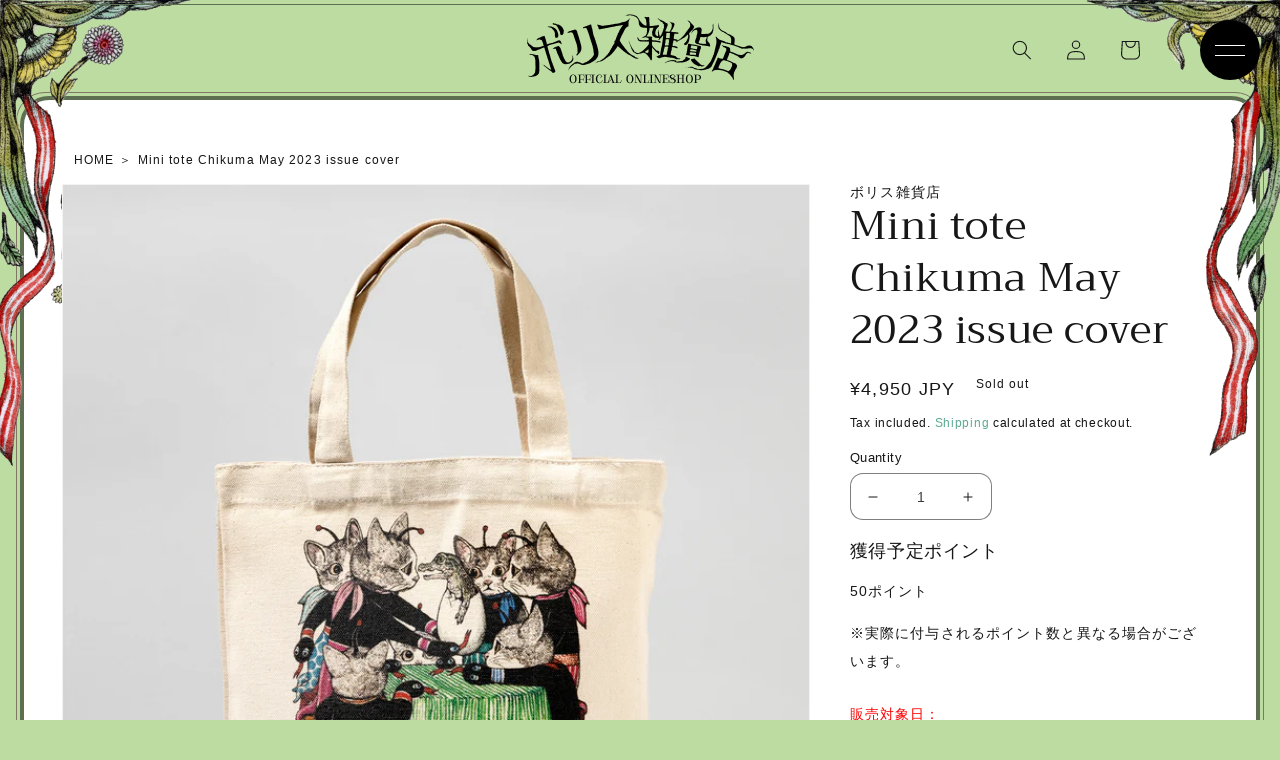

--- FILE ---
content_type: text/html; charset=utf-8
request_url: https://higuchiyuko.tokyo/en/products/3122900045008
body_size: 32896
content:
<!doctype html>
<html class="no-js" lang="en">
  <head>
    <meta charset="utf-8">
    <meta http-equiv="X-UA-Compatible" content="IE=edge">
    <meta name="viewport" content="width=device-width,initial-scale=1">
    <meta name="theme-color" content="">
    <link rel="canonical" href="https://higuchiyuko.tokyo/en/products/3122900045008">
    <link rel="preconnect" href="https://cdn.shopify.com" crossorigin>
    <script>
      (function(d) {
        var config = {
          kitId: 'udp4tye',
          scriptTimeout: 3000,
          async: true
        },
        h=d.documentElement,t=setTimeout(function(){h.className=h.className.replace(/\bwf-loading\b/g,"")+" wf-inactive";},config.scriptTimeout),tk=d.createElement("script"),f=false,s=d.getElementsByTagName("script")[0],a;h.className+=" wf-loading";tk.src='https://use.typekit.net/'+config.kitId+'.js';tk.async=true;tk.onload=tk.onreadystatechange=function(){a=this.readyState;if(f||a&&a!="complete"&&a!="loaded")return;f=true;clearTimeout(t);try{Typekit.load(config)}catch(e){}};s.parentNode.insertBefore(tk,s)
      })(document);
    </script><link rel="icon" type="image/png" href="//higuchiyuko.tokyo/cdn/shop/files/favicon_04.gif?crop=center&height=32&v=1662631338&width=32"><link rel="preconnect" href="https://fonts.shopifycdn.com" crossorigin><title>
      Mini tote Chikuma May 2023 issue cover
 &ndash; ボリス雑貨店</title>

    
      <meta name="description" content="Mini Tote Chikuma May 2023 issue cover Higuchi was in charge of the cover art for the PR magazine &quot;Chikuma&quot; for three years starting in 2021. With the December 2023 issue, to commemorate the completion and completion of all 36 issues, Boris General Store will be selling original products using Chikuma&#39;s cover art. [Siz">
    

    

<meta property="og:site_name" content="ボリス雑貨店">
<meta property="og:url" content="https://higuchiyuko.tokyo/en/products/3122900045008">
<meta property="og:title" content="Mini tote Chikuma May 2023 issue cover">
<meta property="og:type" content="product">
<meta property="og:description" content="Mini Tote Chikuma May 2023 issue cover Higuchi was in charge of the cover art for the PR magazine &quot;Chikuma&quot; for three years starting in 2021. With the December 2023 issue, to commemorate the completion and completion of all 36 issues, Boris General Store will be selling original products using Chikuma&#39;s cover art. [Siz"><meta property="og:image" content="http://higuchiyuko.tokyo/cdn/shop/files/5__1_016eab5b-803b-4e72-a2c4-618663e7082e.jpg?v=1702371084">
  <meta property="og:image:secure_url" content="https://higuchiyuko.tokyo/cdn/shop/files/5__1_016eab5b-803b-4e72-a2c4-618663e7082e.jpg?v=1702371084">
  <meta property="og:image:width" content="1600">
  <meta property="og:image:height" content="1600"><meta property="og:price:amount" content="4,950">
  <meta property="og:price:currency" content="JPY"><meta name="twitter:card" content="summary_large_image">
<meta name="twitter:title" content="Mini tote Chikuma May 2023 issue cover">
<meta name="twitter:description" content="Mini Tote Chikuma May 2023 issue cover Higuchi was in charge of the cover art for the PR magazine &quot;Chikuma&quot; for three years starting in 2021. With the December 2023 issue, to commemorate the completion and completion of all 36 issues, Boris General Store will be selling original products using Chikuma&#39;s cover art. [Siz">


    <script src="//higuchiyuko.tokyo/cdn/shop/t/17/assets/global.js?v=24850326154503943211667824533" defer="defer"></script>
    <script>window.performance && window.performance.mark && window.performance.mark('shopify.content_for_header.start');</script><meta name="google-site-verification" content="drlsknbt11RhZ84YTttrVzf8ijenERIGUoXbxVRjnIY">
<meta id="shopify-digital-wallet" name="shopify-digital-wallet" content="/63247220984/digital_wallets/dialog">
<meta name="shopify-checkout-api-token" content="50bd6ee3b347ff051c9ad6c36807930b">
<meta id="in-context-paypal-metadata" data-shop-id="63247220984" data-venmo-supported="false" data-environment="production" data-locale="en_US" data-paypal-v4="true" data-currency="JPY">
<link rel="alternate" hreflang="x-default" href="https://higuchiyuko.tokyo/products/3122900045008">
<link rel="alternate" hreflang="ja-JP" href="https://higuchiyuko.tokyo/products/3122900045008">
<link rel="alternate" hreflang="en-JP" href="https://higuchiyuko.tokyo/en/products/3122900045008">
<link rel="alternate" type="application/json+oembed" href="https://higuchiyuko.tokyo/en/products/3122900045008.oembed">
<script async="async" src="/checkouts/internal/preloads.js?locale=en-JP"></script>
<link rel="preconnect" href="https://shop.app" crossorigin="anonymous">
<script async="async" src="https://shop.app/checkouts/internal/preloads.js?locale=en-JP&shop_id=63247220984" crossorigin="anonymous"></script>
<script id="apple-pay-shop-capabilities" type="application/json">{"shopId":63247220984,"countryCode":"JP","currencyCode":"JPY","merchantCapabilities":["supports3DS"],"merchantId":"gid:\/\/shopify\/Shop\/63247220984","merchantName":"ボリス雑貨店","requiredBillingContactFields":["postalAddress","email","phone"],"requiredShippingContactFields":["postalAddress","email","phone"],"shippingType":"shipping","supportedNetworks":["visa","masterCard","amex","jcb","discover"],"total":{"type":"pending","label":"ボリス雑貨店","amount":"1.00"},"shopifyPaymentsEnabled":true,"supportsSubscriptions":true}</script>
<script id="shopify-features" type="application/json">{"accessToken":"50bd6ee3b347ff051c9ad6c36807930b","betas":["rich-media-storefront-analytics"],"domain":"higuchiyuko.tokyo","predictiveSearch":false,"shopId":63247220984,"locale":"en"}</script>
<script>var Shopify = Shopify || {};
Shopify.shop = "boriszakkaten.myshopify.com";
Shopify.locale = "en";
Shopify.currency = {"active":"JPY","rate":"1.0"};
Shopify.country = "JP";
Shopify.theme = {"name":"Updated copy of Dawn（高橋編集用）2022\/11\/07","id":136121385208,"schema_name":"Dawn","schema_version":"5.0.0","theme_store_id":887,"role":"main"};
Shopify.theme.handle = "null";
Shopify.theme.style = {"id":null,"handle":null};
Shopify.cdnHost = "higuchiyuko.tokyo/cdn";
Shopify.routes = Shopify.routes || {};
Shopify.routes.root = "/en/";</script>
<script type="module">!function(o){(o.Shopify=o.Shopify||{}).modules=!0}(window);</script>
<script>!function(o){function n(){var o=[];function n(){o.push(Array.prototype.slice.apply(arguments))}return n.q=o,n}var t=o.Shopify=o.Shopify||{};t.loadFeatures=n(),t.autoloadFeatures=n()}(window);</script>
<script>
  window.ShopifyPay = window.ShopifyPay || {};
  window.ShopifyPay.apiHost = "shop.app\/pay";
  window.ShopifyPay.redirectState = null;
</script>
<script id="shop-js-analytics" type="application/json">{"pageType":"product"}</script>
<script defer="defer" async type="module" src="//higuchiyuko.tokyo/cdn/shopifycloud/shop-js/modules/v2/client.init-shop-cart-sync_C5BV16lS.en.esm.js"></script>
<script defer="defer" async type="module" src="//higuchiyuko.tokyo/cdn/shopifycloud/shop-js/modules/v2/chunk.common_CygWptCX.esm.js"></script>
<script type="module">
  await import("//higuchiyuko.tokyo/cdn/shopifycloud/shop-js/modules/v2/client.init-shop-cart-sync_C5BV16lS.en.esm.js");
await import("//higuchiyuko.tokyo/cdn/shopifycloud/shop-js/modules/v2/chunk.common_CygWptCX.esm.js");

  window.Shopify.SignInWithShop?.initShopCartSync?.({"fedCMEnabled":true,"windoidEnabled":true});

</script>
<script>
  window.Shopify = window.Shopify || {};
  if (!window.Shopify.featureAssets) window.Shopify.featureAssets = {};
  window.Shopify.featureAssets['shop-js'] = {"shop-cart-sync":["modules/v2/client.shop-cart-sync_ZFArdW7E.en.esm.js","modules/v2/chunk.common_CygWptCX.esm.js"],"init-fed-cm":["modules/v2/client.init-fed-cm_CmiC4vf6.en.esm.js","modules/v2/chunk.common_CygWptCX.esm.js"],"shop-button":["modules/v2/client.shop-button_tlx5R9nI.en.esm.js","modules/v2/chunk.common_CygWptCX.esm.js"],"shop-cash-offers":["modules/v2/client.shop-cash-offers_DOA2yAJr.en.esm.js","modules/v2/chunk.common_CygWptCX.esm.js","modules/v2/chunk.modal_D71HUcav.esm.js"],"init-windoid":["modules/v2/client.init-windoid_sURxWdc1.en.esm.js","modules/v2/chunk.common_CygWptCX.esm.js"],"shop-toast-manager":["modules/v2/client.shop-toast-manager_ClPi3nE9.en.esm.js","modules/v2/chunk.common_CygWptCX.esm.js"],"init-shop-email-lookup-coordinator":["modules/v2/client.init-shop-email-lookup-coordinator_B8hsDcYM.en.esm.js","modules/v2/chunk.common_CygWptCX.esm.js"],"init-shop-cart-sync":["modules/v2/client.init-shop-cart-sync_C5BV16lS.en.esm.js","modules/v2/chunk.common_CygWptCX.esm.js"],"avatar":["modules/v2/client.avatar_BTnouDA3.en.esm.js"],"pay-button":["modules/v2/client.pay-button_FdsNuTd3.en.esm.js","modules/v2/chunk.common_CygWptCX.esm.js"],"init-customer-accounts":["modules/v2/client.init-customer-accounts_DxDtT_ad.en.esm.js","modules/v2/client.shop-login-button_C5VAVYt1.en.esm.js","modules/v2/chunk.common_CygWptCX.esm.js","modules/v2/chunk.modal_D71HUcav.esm.js"],"init-shop-for-new-customer-accounts":["modules/v2/client.init-shop-for-new-customer-accounts_ChsxoAhi.en.esm.js","modules/v2/client.shop-login-button_C5VAVYt1.en.esm.js","modules/v2/chunk.common_CygWptCX.esm.js","modules/v2/chunk.modal_D71HUcav.esm.js"],"shop-login-button":["modules/v2/client.shop-login-button_C5VAVYt1.en.esm.js","modules/v2/chunk.common_CygWptCX.esm.js","modules/v2/chunk.modal_D71HUcav.esm.js"],"init-customer-accounts-sign-up":["modules/v2/client.init-customer-accounts-sign-up_CPSyQ0Tj.en.esm.js","modules/v2/client.shop-login-button_C5VAVYt1.en.esm.js","modules/v2/chunk.common_CygWptCX.esm.js","modules/v2/chunk.modal_D71HUcav.esm.js"],"shop-follow-button":["modules/v2/client.shop-follow-button_Cva4Ekp9.en.esm.js","modules/v2/chunk.common_CygWptCX.esm.js","modules/v2/chunk.modal_D71HUcav.esm.js"],"checkout-modal":["modules/v2/client.checkout-modal_BPM8l0SH.en.esm.js","modules/v2/chunk.common_CygWptCX.esm.js","modules/v2/chunk.modal_D71HUcav.esm.js"],"lead-capture":["modules/v2/client.lead-capture_Bi8yE_yS.en.esm.js","modules/v2/chunk.common_CygWptCX.esm.js","modules/v2/chunk.modal_D71HUcav.esm.js"],"shop-login":["modules/v2/client.shop-login_D6lNrXab.en.esm.js","modules/v2/chunk.common_CygWptCX.esm.js","modules/v2/chunk.modal_D71HUcav.esm.js"],"payment-terms":["modules/v2/client.payment-terms_CZxnsJam.en.esm.js","modules/v2/chunk.common_CygWptCX.esm.js","modules/v2/chunk.modal_D71HUcav.esm.js"]};
</script>
<script id="__st">var __st={"a":63247220984,"offset":32400,"reqid":"ccf2cdae-7087-472f-96d0-3cbfa5625415-1768726181","pageurl":"higuchiyuko.tokyo\/en\/products\/3122900045008","u":"bfc0986dbc73","p":"product","rtyp":"product","rid":8220202238200};</script>
<script>window.ShopifyPaypalV4VisibilityTracking = true;</script>
<script id="captcha-bootstrap">!function(){'use strict';const t='contact',e='account',n='new_comment',o=[[t,t],['blogs',n],['comments',n],[t,'customer']],c=[[e,'customer_login'],[e,'guest_login'],[e,'recover_customer_password'],[e,'create_customer']],r=t=>t.map((([t,e])=>`form[action*='/${t}']:not([data-nocaptcha='true']) input[name='form_type'][value='${e}']`)).join(','),a=t=>()=>t?[...document.querySelectorAll(t)].map((t=>t.form)):[];function s(){const t=[...o],e=r(t);return a(e)}const i='password',u='form_key',d=['recaptcha-v3-token','g-recaptcha-response','h-captcha-response',i],f=()=>{try{return window.sessionStorage}catch{return}},m='__shopify_v',_=t=>t.elements[u];function p(t,e,n=!1){try{const o=window.sessionStorage,c=JSON.parse(o.getItem(e)),{data:r}=function(t){const{data:e,action:n}=t;return t[m]||n?{data:e,action:n}:{data:t,action:n}}(c);for(const[e,n]of Object.entries(r))t.elements[e]&&(t.elements[e].value=n);n&&o.removeItem(e)}catch(o){console.error('form repopulation failed',{error:o})}}const l='form_type',E='cptcha';function T(t){t.dataset[E]=!0}const w=window,h=w.document,L='Shopify',v='ce_forms',y='captcha';let A=!1;((t,e)=>{const n=(g='f06e6c50-85a8-45c8-87d0-21a2b65856fe',I='https://cdn.shopify.com/shopifycloud/storefront-forms-hcaptcha/ce_storefront_forms_captcha_hcaptcha.v1.5.2.iife.js',D={infoText:'Protected by hCaptcha',privacyText:'Privacy',termsText:'Terms'},(t,e,n)=>{const o=w[L][v],c=o.bindForm;if(c)return c(t,g,e,D).then(n);var r;o.q.push([[t,g,e,D],n]),r=I,A||(h.body.append(Object.assign(h.createElement('script'),{id:'captcha-provider',async:!0,src:r})),A=!0)});var g,I,D;w[L]=w[L]||{},w[L][v]=w[L][v]||{},w[L][v].q=[],w[L][y]=w[L][y]||{},w[L][y].protect=function(t,e){n(t,void 0,e),T(t)},Object.freeze(w[L][y]),function(t,e,n,w,h,L){const[v,y,A,g]=function(t,e,n){const i=e?o:[],u=t?c:[],d=[...i,...u],f=r(d),m=r(i),_=r(d.filter((([t,e])=>n.includes(e))));return[a(f),a(m),a(_),s()]}(w,h,L),I=t=>{const e=t.target;return e instanceof HTMLFormElement?e:e&&e.form},D=t=>v().includes(t);t.addEventListener('submit',(t=>{const e=I(t);if(!e)return;const n=D(e)&&!e.dataset.hcaptchaBound&&!e.dataset.recaptchaBound,o=_(e),c=g().includes(e)&&(!o||!o.value);(n||c)&&t.preventDefault(),c&&!n&&(function(t){try{if(!f())return;!function(t){const e=f();if(!e)return;const n=_(t);if(!n)return;const o=n.value;o&&e.removeItem(o)}(t);const e=Array.from(Array(32),(()=>Math.random().toString(36)[2])).join('');!function(t,e){_(t)||t.append(Object.assign(document.createElement('input'),{type:'hidden',name:u})),t.elements[u].value=e}(t,e),function(t,e){const n=f();if(!n)return;const o=[...t.querySelectorAll(`input[type='${i}']`)].map((({name:t})=>t)),c=[...d,...o],r={};for(const[a,s]of new FormData(t).entries())c.includes(a)||(r[a]=s);n.setItem(e,JSON.stringify({[m]:1,action:t.action,data:r}))}(t,e)}catch(e){console.error('failed to persist form',e)}}(e),e.submit())}));const S=(t,e)=>{t&&!t.dataset[E]&&(n(t,e.some((e=>e===t))),T(t))};for(const o of['focusin','change'])t.addEventListener(o,(t=>{const e=I(t);D(e)&&S(e,y())}));const B=e.get('form_key'),M=e.get(l),P=B&&M;t.addEventListener('DOMContentLoaded',(()=>{const t=y();if(P)for(const e of t)e.elements[l].value===M&&p(e,B);[...new Set([...A(),...v().filter((t=>'true'===t.dataset.shopifyCaptcha))])].forEach((e=>S(e,t)))}))}(h,new URLSearchParams(w.location.search),n,t,e,['guest_login'])})(!1,!0)}();</script>
<script integrity="sha256-4kQ18oKyAcykRKYeNunJcIwy7WH5gtpwJnB7kiuLZ1E=" data-source-attribution="shopify.loadfeatures" defer="defer" src="//higuchiyuko.tokyo/cdn/shopifycloud/storefront/assets/storefront/load_feature-a0a9edcb.js" crossorigin="anonymous"></script>
<script crossorigin="anonymous" defer="defer" src="//higuchiyuko.tokyo/cdn/shopifycloud/storefront/assets/shopify_pay/storefront-65b4c6d7.js?v=20250812"></script>
<script data-source-attribution="shopify.dynamic_checkout.dynamic.init">var Shopify=Shopify||{};Shopify.PaymentButton=Shopify.PaymentButton||{isStorefrontPortableWallets:!0,init:function(){window.Shopify.PaymentButton.init=function(){};var t=document.createElement("script");t.src="https://higuchiyuko.tokyo/cdn/shopifycloud/portable-wallets/latest/portable-wallets.en.js",t.type="module",document.head.appendChild(t)}};
</script>
<script data-source-attribution="shopify.dynamic_checkout.buyer_consent">
  function portableWalletsHideBuyerConsent(e){var t=document.getElementById("shopify-buyer-consent"),n=document.getElementById("shopify-subscription-policy-button");t&&n&&(t.classList.add("hidden"),t.setAttribute("aria-hidden","true"),n.removeEventListener("click",e))}function portableWalletsShowBuyerConsent(e){var t=document.getElementById("shopify-buyer-consent"),n=document.getElementById("shopify-subscription-policy-button");t&&n&&(t.classList.remove("hidden"),t.removeAttribute("aria-hidden"),n.addEventListener("click",e))}window.Shopify?.PaymentButton&&(window.Shopify.PaymentButton.hideBuyerConsent=portableWalletsHideBuyerConsent,window.Shopify.PaymentButton.showBuyerConsent=portableWalletsShowBuyerConsent);
</script>
<script data-source-attribution="shopify.dynamic_checkout.cart.bootstrap">document.addEventListener("DOMContentLoaded",(function(){function t(){return document.querySelector("shopify-accelerated-checkout-cart, shopify-accelerated-checkout")}if(t())Shopify.PaymentButton.init();else{new MutationObserver((function(e,n){t()&&(Shopify.PaymentButton.init(),n.disconnect())})).observe(document.body,{childList:!0,subtree:!0})}}));
</script>
<script id='scb4127' type='text/javascript' async='' src='https://higuchiyuko.tokyo/cdn/shopifycloud/privacy-banner/storefront-banner.js'></script><link id="shopify-accelerated-checkout-styles" rel="stylesheet" media="screen" href="https://higuchiyuko.tokyo/cdn/shopifycloud/portable-wallets/latest/accelerated-checkout-backwards-compat.css" crossorigin="anonymous">
<style id="shopify-accelerated-checkout-cart">
        #shopify-buyer-consent {
  margin-top: 1em;
  display: inline-block;
  width: 100%;
}

#shopify-buyer-consent.hidden {
  display: none;
}

#shopify-subscription-policy-button {
  background: none;
  border: none;
  padding: 0;
  text-decoration: underline;
  font-size: inherit;
  cursor: pointer;
}

#shopify-subscription-policy-button::before {
  box-shadow: none;
}

      </style>
<script id="sections-script" data-sections="product-recommendations" defer="defer" src="//higuchiyuko.tokyo/cdn/shop/t/17/compiled_assets/scripts.js?v=4945"></script>
<script>window.performance && window.performance.mark && window.performance.mark('shopify.content_for_header.end');</script>


    <style data-shopify>
      @font-face {
  font-family: Figtree;
  font-weight: 400;
  font-style: normal;
  font-display: swap;
  src: url("//higuchiyuko.tokyo/cdn/fonts/figtree/figtree_n4.3c0838aba1701047e60be6a99a1b0a40ce9b8419.woff2") format("woff2"),
       url("//higuchiyuko.tokyo/cdn/fonts/figtree/figtree_n4.c0575d1db21fc3821f17fd6617d3dee552312137.woff") format("woff");
}

      @font-face {
  font-family: Figtree;
  font-weight: 700;
  font-style: normal;
  font-display: swap;
  src: url("//higuchiyuko.tokyo/cdn/fonts/figtree/figtree_n7.2fd9bfe01586148e644724096c9d75e8c7a90e55.woff2") format("woff2"),
       url("//higuchiyuko.tokyo/cdn/fonts/figtree/figtree_n7.ea05de92d862f9594794ab281c4c3a67501ef5fc.woff") format("woff");
}

      @font-face {
  font-family: Figtree;
  font-weight: 400;
  font-style: italic;
  font-display: swap;
  src: url("//higuchiyuko.tokyo/cdn/fonts/figtree/figtree_i4.89f7a4275c064845c304a4cf8a4a586060656db2.woff2") format("woff2"),
       url("//higuchiyuko.tokyo/cdn/fonts/figtree/figtree_i4.6f955aaaafc55a22ffc1f32ecf3756859a5ad3e2.woff") format("woff");
}

      @font-face {
  font-family: Figtree;
  font-weight: 700;
  font-style: italic;
  font-display: swap;
  src: url("//higuchiyuko.tokyo/cdn/fonts/figtree/figtree_i7.06add7096a6f2ab742e09ec7e498115904eda1fe.woff2") format("woff2"),
       url("//higuchiyuko.tokyo/cdn/fonts/figtree/figtree_i7.ee584b5fcaccdbb5518c0228158941f8df81b101.woff") format("woff");
}

      @font-face {
  font-family: Trirong;
  font-weight: 400;
  font-style: normal;
  font-display: swap;
  src: url("//higuchiyuko.tokyo/cdn/fonts/trirong/trirong_n4.46b40419aaa69bf77077c3108d75dad5a0318d4b.woff2") format("woff2"),
       url("//higuchiyuko.tokyo/cdn/fonts/trirong/trirong_n4.97753898e63cd7e164ad614681eba2c7fe577190.woff") format("woff");
}


      :root {
        --font-body-family: Figtree, sans-serif;
        --font-body-style: normal;
        --font-body-weight: 400;
        --font-body-weight-bold: 700;

        --font-heading-family: Trirong, serif;
        --font-heading-style: normal;
        --font-heading-weight: 400;

        --font-body-scale: 1.0;
        --font-heading-scale: 1.0;

        --color-base-text: 23, 23, 23;
        --color-shadow: 23, 23, 23;
        --color-base-background-1: 255, 255, 255;
        --color-base-background-2: 247, 247, 247;
        --color-base-solid-button-labels: 255, 255, 255;
        --color-base-outline-button-labels: 64, 154, 126;
        --color-base-accent-1: 64, 154, 126;
        --color-base-accent-2: 189, 220, 161;
        --payment-terms-background-color: #FFFFFF;

        --gradient-base-background-1: #FFFFFF;
        --gradient-base-background-2: #f7f7f7;
        --gradient-base-accent-1: #409a7e;
        --gradient-base-accent-2: #bddca1;

        --media-padding: px;
        --media-border-opacity: 0.05;
        --media-border-width: 1px;
        --media-radius: 0px;
        --media-shadow-opacity: 0.0;
        --media-shadow-horizontal-offset: 0px;
        --media-shadow-vertical-offset: 0px;
        --media-shadow-blur-radius: 0px;

        --page-width: 130rem;
        --page-width-margin: 0rem;

        --card-image-padding: 0.0rem;
        --card-corner-radius: 0.0rem;
        --card-text-alignment: left;
        --card-border-width: 0.0rem;
        --card-border-opacity: 0.0;
        --card-shadow-opacity: 0.1;
        --card-shadow-horizontal-offset: 0.0rem;
        --card-shadow-vertical-offset: 0.0rem;
        --card-shadow-blur-radius: 0.0rem;

        --badge-corner-radius: 4.0rem;

        --popup-border-width: 1px;
        --popup-border-opacity: 0.1;
        --popup-corner-radius: 12px;
        --popup-shadow-opacity: 0.0;
        --popup-shadow-horizontal-offset: 0px;
        --popup-shadow-vertical-offset: 0px;
        --popup-shadow-blur-radius: 0px;

        --drawer-border-width: 1px;
        --drawer-border-opacity: 0.1;
        --drawer-shadow-opacity: 0.0;
        --drawer-shadow-horizontal-offset: 0px;
        --drawer-shadow-vertical-offset: 0px;
        --drawer-shadow-blur-radius: 0px;

        --spacing-sections-desktop: 24px;
        --spacing-sections-mobile: 20px;

        --grid-desktop-vertical-spacing: 24px;
        --grid-desktop-horizontal-spacing: 24px;
        --grid-mobile-vertical-spacing: 12px;
        --grid-mobile-horizontal-spacing: 12px;

        --text-boxes-border-opacity: 0.0;
        --text-boxes-border-width: 0px;
        --text-boxes-radius: 0px;
        --text-boxes-shadow-opacity: 0.0;
        --text-boxes-shadow-horizontal-offset: 0px;
        --text-boxes-shadow-vertical-offset: 0px;
        --text-boxes-shadow-blur-radius: 0px;

        --buttons-radius: 16px;
        --buttons-radius-outset: 17px;
        --buttons-border-width: 1px;
        --buttons-border-opacity: 1.0;
        --buttons-shadow-opacity: 0.1;
        --buttons-shadow-horizontal-offset: 2px;
        --buttons-shadow-vertical-offset: 2px;
        --buttons-shadow-blur-radius: 0px;
        --buttons-border-offset: 0.3px;

        --inputs-radius: 12px;
        --inputs-border-width: 1px;
        --inputs-border-opacity: 0.55;
        --inputs-shadow-opacity: 0.0;
        --inputs-shadow-horizontal-offset: 0px;
        --inputs-margin-offset: 0px;
        --inputs-shadow-vertical-offset: 0px;
        --inputs-shadow-blur-radius: 0px;
        --inputs-radius-outset: 13px;

        --variant-pills-radius: 40px;
        --variant-pills-border-width: 1px;
        --variant-pills-border-opacity: 0.55;
        --variant-pills-shadow-opacity: 0.0;
        --variant-pills-shadow-horizontal-offset: 0px;
        --variant-pills-shadow-vertical-offset: 0px;
        --variant-pills-shadow-blur-radius: 0px;
      }

      *,
      *::before,
      *::after {
        box-sizing: inherit;
      }

      html {
        box-sizing: border-box;
        font-size: calc(var(--font-body-scale) * 62.5%);
        height: 100%;
      }

      img{
        max-width: 100%;
      }

      body {
        display: grid;
        grid-template-rows: auto auto 1fr auto;
        grid-template-columns: 100%;
        min-height: 100%;
        margin: 0;
        font-size: 1.5rem;
        letter-spacing: 0.06rem;
        line-height: calc(1 + 0.8 / var(--font-body-scale));
        font-family: var(--font-body-family);
        font-style: var(--font-body-style);
        font-weight: var(--font-body-weight);
      }

      @media screen and (min-width: 750px) {
        body {
          font-size: 1.6rem;
        }
      }
    </style>
<link rel="stylesheet" type="text/css" href="https://cdn.jsdelivr.net/npm/slick-carousel@1.8.1/slick/slick.css">
    <link href="//higuchiyuko.tokyo/cdn/shop/t/17/assets/animate.css?v=93054593127310359711667824533" rel="stylesheet" type="text/css" media="all" />
    <link href="//higuchiyuko.tokyo/cdn/shop/t/17/assets/style.css?v=18203052111861198121667824533" rel="stylesheet" type="text/css" media="all" />
    <link href="//higuchiyuko.tokyo/cdn/shop/t/17/assets/base.css?v=134743268180329355631667824533" rel="stylesheet" type="text/css" media="all" />
    <link href="//higuchiyuko.tokyo/cdn/shop/t/17/assets/custom.css?v=92917700155105906941667824533" rel="stylesheet" type="text/css" media="all" />

    
      <link href="//higuchiyuko.tokyo/cdn/shop/t/17/assets/product.css?v=182924659850621587041717734974" rel="stylesheet" type="text/css" media="all" />
    

    <script src="https://code.jquery.com/jquery-3.6.0.min.js"   integrity="sha256-/xUj+3OJU5yExlq6GSYGSHk7tPXikynS7ogEvDej/m4=" crossorigin="anonymous"></script>
    <script src="https://cdn.jsdelivr.net/npm/slick-carousel@1.8.1/slick/slick.min.js"></script>
    <script src="//higuchiyuko.tokyo/cdn/shop/t/17/assets/custom.js?v=48404005844226212841667824533" type="text/javascript"></script>
    <script src="//higuchiyuko.tokyo/cdn/shop/t/17/assets/vendor.js?v=88578496089225751471667824533" type="text/javascript"></script>
    <script src="//higuchiyuko.tokyo/cdn/shop/t/17/assets/common.js?v=35482992741998611301667824533" type="text/javascript"></script>
<link rel="preload" as="font" href="//higuchiyuko.tokyo/cdn/fonts/figtree/figtree_n4.3c0838aba1701047e60be6a99a1b0a40ce9b8419.woff2" type="font/woff2" crossorigin><link rel="preload" as="font" href="//higuchiyuko.tokyo/cdn/fonts/trirong/trirong_n4.46b40419aaa69bf77077c3108d75dad5a0318d4b.woff2" type="font/woff2" crossorigin><link rel="stylesheet" href="//higuchiyuko.tokyo/cdn/shop/t/17/assets/component-predictive-search.css?v=165644661289088488651667824533" media="print" onload="this.media='all'"><script>document.documentElement.className = document.documentElement.className.replace('no-js', 'js');
    if (Shopify.designMode) {
      document.documentElement.classList.add('shopify-design-mode');
    }
    </script>
  <!-- BEGIN app block: shopify://apps/order-limits/blocks/ruffruff-order-limits/56fb9d8f-3621-4732-8425-5c64262bef41 --><!-- BEGIN app snippet: access-restriction --><!-- END app snippet --><!-- BEGIN app snippet: settings-json -->
<style data-shopify>
  .ruffruff-order-limits__product-messages {
    background-color: #FFFFFF !important;
    border: 1px solid #121212 !important;
    color: #121212 !important;
  }
</style>

<!-- cached at 1768726181 -->
<script id='ruffruff-order-limits-settings-json' type='application/json'>{"alertMessageModalEnabled": false,"productMessagePosition": "above"}</script>
<!-- END app snippet --><!-- BEGIN app snippet: product-quantity-rules-json -->
<!-- cached at 1768726182 -->
<script id='ruffruff-order-limits-product-quantity-rules-json' type='application/json'>[{"collectionIds": [],"eligibleItems": "","id": "85687042296","increment": 1,"max": 1,"min": 1,"productIds": ["8899877896440"],"productMessage": "このプレゼントは1セットのみカートに追加可能です。","productTags": [],"productVariantIds": []},{"collectionIds": [],"eligibleItems": "products","id": "195041689848","increment": 1,"max": 1,"min": 1,"productIds": ["9324224086264", "9324236833016"],"productMessage": "この商品は1点のみご購入いただけます","productTags": [],"productVariantIds": []},{"collectionIds": [],"eligibleItems": "","id": "101296439544","increment": 1,"max": 1,"min": 1,"productIds": [],"productMessage": "この商品は1点のみご購入いただけます","productTags": [],"productVariantIds": ["46278527058168"]},{"collectionIds": [],"eligibleItems": "products","id": "150471409912","increment": 1,"max": 1,"min": 1,"productIds": ["9164865274104", "9164875268344", "9164876349688", "9164877529336", "9164866814200", "9164867928312", "9164869140728", "9164870156536", "9164871205112", "9164872220920", "9164873335032", "9164874121464", "9164861538552"],"productMessage": "この商品は1点のみご購入いただけます","productTags": [],"productVariantIds": []},{"collectionIds": [],"eligibleItems": "","id": "88988582136","increment": 1,"max": 1,"min": 1,"productIds": [],"productMessage": "この商品は1点のみご購入いただけます","productTags": [],"productVariantIds": ["46116557848824"]},{"collectionIds": [],"eligibleItems": "","id": "110719140088","increment": 1,"max": 1,"min": 1,"productIds": ["9056512770296"],"productMessage": "この商品は1点のみご購入いただけます","productTags": [],"productVariantIds": []},{"collectionIds": [],"eligibleItems": "","id": "110283948280","increment": 1,"max": 1,"min": 1,"productIds": ["8099509567736"],"productMessage": "この商品は1点のみご購入いただけます","productTags": [],"productVariantIds": []},{"collectionIds": [],"eligibleItems": "products","id": "178419466488","increment": 1,"max": 1,"min": 1,"productIds": ["9265242407160", "9265235263736", "9265241653496", "9265240899832"],"productMessage": "この商品は1点のみご購入いただけます","productTags": [],"productVariantIds": []}]</script>
<!-- END app snippet --><!-- BEGIN app snippet: price-rules-json -->
<!-- cached at 1768726182 -->
<script id='ruffruff-order-limits-price-rules-json' type='application/json'>[]</script>
<!-- END app snippet --><!-- BEGIN app snippet: bundle-rules-json -->
<!-- cached at 1768726182 -->
<script id='ruffruff-order-limits-bundle-rules-json' type='application/json'>[{"collectionIds": ["466051006712"],"eligibleItems": "collections","id": "178419073272","productIds": [],"productMessage": "この商品は受注生産品です。（お渡し時期2026年5月月上旬頃）\n通常商品と同時に購入することができません。","productTags": [],"productVariantIds": []}]</script>
<!-- END app snippet --><!-- BEGIN app snippet: customer-rules-json -->
<!-- cached at 1768726182 -->
<script id='ruffruff-order-limits-customer-rules-json' type='application/json'>[]</script>
<!-- END app snippet --><!-- BEGIN app snippet: weight-rules-json -->
<!-- cached at 1768726182 -->
<script id='ruffruff-order-limits-weight-rules-json' type='application/json'>[]</script>
<!-- END app snippet --><!-- BEGIN app snippet: product-json -->
<!-- cached at 1768726182 -->
<script id='ruffruff-order-limits-product-json' type='application/json'>{"collectionIds": ["400330096888", "411018658040", "399414296824", "400331473144"],"defaultVariantId": "44253177413880","handle": "3122900045008","hasOnlyDefaultVariant": true,"id": "8220202238200","tags": ["ちくま完走"],"variants": [{"id":"44253177413880","weight":200.0,"weightInUnit":200.0,"weightUnit":"g"}]}</script>
<!-- END app snippet --><!-- BEGIN app snippet: vite-tag -->


<!-- END app snippet --><!-- BEGIN app snippet: vite-tag -->


  <script src="https://cdn.shopify.com/extensions/019b8c68-ec78-76f0-9e5c-f5b4cfe2d714/ruffruff-order-limits-133/assets/entry-C7CLRJ12.js" type="module" crossorigin="anonymous"></script>
  <link rel="modulepreload" href="https://cdn.shopify.com/extensions/019b8c68-ec78-76f0-9e5c-f5b4cfe2d714/ruffruff-order-limits-133/assets/getShopifyRootUrl-BAFHm-cu.js" crossorigin="anonymous">
  <link rel="modulepreload" href="https://cdn.shopify.com/extensions/019b8c68-ec78-76f0-9e5c-f5b4cfe2d714/ruffruff-order-limits-133/assets/constants-Zwc9dJOo.js" crossorigin="anonymous">
  <link href="//cdn.shopify.com/extensions/019b8c68-ec78-76f0-9e5c-f5b4cfe2d714/ruffruff-order-limits-133/assets/entry-eUVkEetz.css" rel="stylesheet" type="text/css" media="all" />

<!-- END app snippet -->
<!-- END app block --><!-- BEGIN app block: shopify://apps/order-bonus/blocks/app/b982c126-f171-40a0-bcfa-84396a25dc64 --><!-- BEGIN app snippet: initial-data -->
<!-- cached at 1768726182 -->
<script id='ruffruff-order-bonus-initial-data' type='application/json'>{"customer": {"isAuthenticated": false,"metafields": [],"numberOfOrders": 0,"tags": [],"totalSpent": "0.0"}}</script>
<!-- END app snippet --><!-- BEGIN app snippet: discount-campaigns -->
<!-- cached at 1768726182 -->
<script id='ruffruff-order-bonus-discount-campaigns' type='application/json'>[]</script>
<!-- END app snippet --><!-- BEGIN app snippet: gift-campaigns -->
<!-- cached at 1768726182 -->
<script id='ruffruff-order-bonus-gift-campaigns' type='application/json'>[{"bonus": {"type":"presetGift"},"conditions": [{"type":"cartSubtotalPrice","amount":"60000.00","currencyCode":"JPY","items":{"collections":[],"filterBy":"none","products":[]},"operator":"greaterThanOrEqual"}],"conditionsOperator": "and","customerMetafield": null,"display": {"showInWidget":false},"endsAt": "","id": "199421427960","name": "2026お正月午皿6種セットプレゼント","productId": "9346041577720","startsAt": "2026-01-08T02:00:00Z","type": "gift","variants": [{"available": true,"id": "47681398604024","inventoryQuantity": 637,"title": "Default Title"}]}]</script>
<!-- END app snippet --><!-- BEGIN app snippet: vite-tag -->


  <script src="https://cdn.shopify.com/extensions/019bc5da-f5d6-7f77-a485-47b99c0b7471/ruffruff-order-bonus-90/assets/app-hBBDUTF2.js" type="module" crossorigin="anonymous"></script>

<!-- END app snippet --><!-- BEGIN app snippet: vite-tag -->


  <link href="//cdn.shopify.com/extensions/019bc5da-f5d6-7f77-a485-47b99c0b7471/ruffruff-order-bonus-90/assets/app-DAHPdYRz.css" rel="stylesheet" type="text/css" media="all" />

<!-- END app snippet --><!-- cached at 1768726182 -->
<style>
  :root {
    --ruffruff-order-bonus-floating-button-badge-color: #059669;
    --ruffruff-order-bonus-widget-background-color: #ffffff;
    --ruffruff-order-bonus-widget-item-background-color: #f9fafb;
    --ruffruff-order-bonus-widget-item-added-background-color: #f0fdf4;
    --ruffruff-order-bonus-widget-primary-text-color: #1f2937;
    --ruffruff-order-bonus-widget-secondary-text-color: #6b7280;
    --ruffruff-order-bonus-widget-item-button-background-color: #ffffff;
    --ruffruff-order-bonus-widget-item-button-text-color: #374151;
    --ruffruff-order-bonus-widget-item-button-border-color: #d1d5db;
    --ruffruff-order-bonus-toast-background-color: #ffffff;
    --ruffruff-order-bonus-toast-text-color: #1f2937;
  }
</style>

<script id='ruffruff-order-bonus-settings' type='application/json'>{"accessToken": "0d1a05960a7591a75fdff8335588ad21","display": {"header": {"title": "Offers and Bonuses","subtitle": "Get exclusive offers and bonuses"},"icon": "","toast": {"giftAddedMessage": "Gift item added to cart","giftAddErrorMessage": "Failed to add gift to cart","giftQuantityUpdatedMessage": "Gift quantity updated","giftRemovedMessage": "Gift item removed from cart","refreshButton": "Reload"}},"giftCampaigns": {"autoAddToCart": true},"position": "bottom-right","visibility": "visible"}</script>


<!-- END app block --><link href="https://monorail-edge.shopifysvc.com" rel="dns-prefetch">
<script>(function(){if ("sendBeacon" in navigator && "performance" in window) {try {var session_token_from_headers = performance.getEntriesByType('navigation')[0].serverTiming.find(x => x.name == '_s').description;} catch {var session_token_from_headers = undefined;}var session_cookie_matches = document.cookie.match(/_shopify_s=([^;]*)/);var session_token_from_cookie = session_cookie_matches && session_cookie_matches.length === 2 ? session_cookie_matches[1] : "";var session_token = session_token_from_headers || session_token_from_cookie || "";function handle_abandonment_event(e) {var entries = performance.getEntries().filter(function(entry) {return /monorail-edge.shopifysvc.com/.test(entry.name);});if (!window.abandonment_tracked && entries.length === 0) {window.abandonment_tracked = true;var currentMs = Date.now();var navigation_start = performance.timing.navigationStart;var payload = {shop_id: 63247220984,url: window.location.href,navigation_start,duration: currentMs - navigation_start,session_token,page_type: "product"};window.navigator.sendBeacon("https://monorail-edge.shopifysvc.com/v1/produce", JSON.stringify({schema_id: "online_store_buyer_site_abandonment/1.1",payload: payload,metadata: {event_created_at_ms: currentMs,event_sent_at_ms: currentMs}}));}}window.addEventListener('pagehide', handle_abandonment_event);}}());</script>
<script id="web-pixels-manager-setup">(function e(e,d,r,n,o){if(void 0===o&&(o={}),!Boolean(null===(a=null===(i=window.Shopify)||void 0===i?void 0:i.analytics)||void 0===a?void 0:a.replayQueue)){var i,a;window.Shopify=window.Shopify||{};var t=window.Shopify;t.analytics=t.analytics||{};var s=t.analytics;s.replayQueue=[],s.publish=function(e,d,r){return s.replayQueue.push([e,d,r]),!0};try{self.performance.mark("wpm:start")}catch(e){}var l=function(){var e={modern:/Edge?\/(1{2}[4-9]|1[2-9]\d|[2-9]\d{2}|\d{4,})\.\d+(\.\d+|)|Firefox\/(1{2}[4-9]|1[2-9]\d|[2-9]\d{2}|\d{4,})\.\d+(\.\d+|)|Chrom(ium|e)\/(9{2}|\d{3,})\.\d+(\.\d+|)|(Maci|X1{2}).+ Version\/(15\.\d+|(1[6-9]|[2-9]\d|\d{3,})\.\d+)([,.]\d+|)( \(\w+\)|)( Mobile\/\w+|) Safari\/|Chrome.+OPR\/(9{2}|\d{3,})\.\d+\.\d+|(CPU[ +]OS|iPhone[ +]OS|CPU[ +]iPhone|CPU IPhone OS|CPU iPad OS)[ +]+(15[._]\d+|(1[6-9]|[2-9]\d|\d{3,})[._]\d+)([._]\d+|)|Android:?[ /-](13[3-9]|1[4-9]\d|[2-9]\d{2}|\d{4,})(\.\d+|)(\.\d+|)|Android.+Firefox\/(13[5-9]|1[4-9]\d|[2-9]\d{2}|\d{4,})\.\d+(\.\d+|)|Android.+Chrom(ium|e)\/(13[3-9]|1[4-9]\d|[2-9]\d{2}|\d{4,})\.\d+(\.\d+|)|SamsungBrowser\/([2-9]\d|\d{3,})\.\d+/,legacy:/Edge?\/(1[6-9]|[2-9]\d|\d{3,})\.\d+(\.\d+|)|Firefox\/(5[4-9]|[6-9]\d|\d{3,})\.\d+(\.\d+|)|Chrom(ium|e)\/(5[1-9]|[6-9]\d|\d{3,})\.\d+(\.\d+|)([\d.]+$|.*Safari\/(?![\d.]+ Edge\/[\d.]+$))|(Maci|X1{2}).+ Version\/(10\.\d+|(1[1-9]|[2-9]\d|\d{3,})\.\d+)([,.]\d+|)( \(\w+\)|)( Mobile\/\w+|) Safari\/|Chrome.+OPR\/(3[89]|[4-9]\d|\d{3,})\.\d+\.\d+|(CPU[ +]OS|iPhone[ +]OS|CPU[ +]iPhone|CPU IPhone OS|CPU iPad OS)[ +]+(10[._]\d+|(1[1-9]|[2-9]\d|\d{3,})[._]\d+)([._]\d+|)|Android:?[ /-](13[3-9]|1[4-9]\d|[2-9]\d{2}|\d{4,})(\.\d+|)(\.\d+|)|Mobile Safari.+OPR\/([89]\d|\d{3,})\.\d+\.\d+|Android.+Firefox\/(13[5-9]|1[4-9]\d|[2-9]\d{2}|\d{4,})\.\d+(\.\d+|)|Android.+Chrom(ium|e)\/(13[3-9]|1[4-9]\d|[2-9]\d{2}|\d{4,})\.\d+(\.\d+|)|Android.+(UC? ?Browser|UCWEB|U3)[ /]?(15\.([5-9]|\d{2,})|(1[6-9]|[2-9]\d|\d{3,})\.\d+)\.\d+|SamsungBrowser\/(5\.\d+|([6-9]|\d{2,})\.\d+)|Android.+MQ{2}Browser\/(14(\.(9|\d{2,})|)|(1[5-9]|[2-9]\d|\d{3,})(\.\d+|))(\.\d+|)|K[Aa][Ii]OS\/(3\.\d+|([4-9]|\d{2,})\.\d+)(\.\d+|)/},d=e.modern,r=e.legacy,n=navigator.userAgent;return n.match(d)?"modern":n.match(r)?"legacy":"unknown"}(),u="modern"===l?"modern":"legacy",c=(null!=n?n:{modern:"",legacy:""})[u],f=function(e){return[e.baseUrl,"/wpm","/b",e.hashVersion,"modern"===e.buildTarget?"m":"l",".js"].join("")}({baseUrl:d,hashVersion:r,buildTarget:u}),m=function(e){var d=e.version,r=e.bundleTarget,n=e.surface,o=e.pageUrl,i=e.monorailEndpoint;return{emit:function(e){var a=e.status,t=e.errorMsg,s=(new Date).getTime(),l=JSON.stringify({metadata:{event_sent_at_ms:s},events:[{schema_id:"web_pixels_manager_load/3.1",payload:{version:d,bundle_target:r,page_url:o,status:a,surface:n,error_msg:t},metadata:{event_created_at_ms:s}}]});if(!i)return console&&console.warn&&console.warn("[Web Pixels Manager] No Monorail endpoint provided, skipping logging."),!1;try{return self.navigator.sendBeacon.bind(self.navigator)(i,l)}catch(e){}var u=new XMLHttpRequest;try{return u.open("POST",i,!0),u.setRequestHeader("Content-Type","text/plain"),u.send(l),!0}catch(e){return console&&console.warn&&console.warn("[Web Pixels Manager] Got an unhandled error while logging to Monorail."),!1}}}}({version:r,bundleTarget:l,surface:e.surface,pageUrl:self.location.href,monorailEndpoint:e.monorailEndpoint});try{o.browserTarget=l,function(e){var d=e.src,r=e.async,n=void 0===r||r,o=e.onload,i=e.onerror,a=e.sri,t=e.scriptDataAttributes,s=void 0===t?{}:t,l=document.createElement("script"),u=document.querySelector("head"),c=document.querySelector("body");if(l.async=n,l.src=d,a&&(l.integrity=a,l.crossOrigin="anonymous"),s)for(var f in s)if(Object.prototype.hasOwnProperty.call(s,f))try{l.dataset[f]=s[f]}catch(e){}if(o&&l.addEventListener("load",o),i&&l.addEventListener("error",i),u)u.appendChild(l);else{if(!c)throw new Error("Did not find a head or body element to append the script");c.appendChild(l)}}({src:f,async:!0,onload:function(){if(!function(){var e,d;return Boolean(null===(d=null===(e=window.Shopify)||void 0===e?void 0:e.analytics)||void 0===d?void 0:d.initialized)}()){var d=window.webPixelsManager.init(e)||void 0;if(d){var r=window.Shopify.analytics;r.replayQueue.forEach((function(e){var r=e[0],n=e[1],o=e[2];d.publishCustomEvent(r,n,o)})),r.replayQueue=[],r.publish=d.publishCustomEvent,r.visitor=d.visitor,r.initialized=!0}}},onerror:function(){return m.emit({status:"failed",errorMsg:"".concat(f," has failed to load")})},sri:function(e){var d=/^sha384-[A-Za-z0-9+/=]+$/;return"string"==typeof e&&d.test(e)}(c)?c:"",scriptDataAttributes:o}),m.emit({status:"loading"})}catch(e){m.emit({status:"failed",errorMsg:(null==e?void 0:e.message)||"Unknown error"})}}})({shopId: 63247220984,storefrontBaseUrl: "https://higuchiyuko.tokyo",extensionsBaseUrl: "https://extensions.shopifycdn.com/cdn/shopifycloud/web-pixels-manager",monorailEndpoint: "https://monorail-edge.shopifysvc.com/unstable/produce_batch",surface: "storefront-renderer",enabledBetaFlags: ["2dca8a86"],webPixelsConfigList: [{"id":"shopify-app-pixel","configuration":"{}","eventPayloadVersion":"v1","runtimeContext":"STRICT","scriptVersion":"0450","apiClientId":"shopify-pixel","type":"APP","privacyPurposes":["ANALYTICS","MARKETING"]},{"id":"shopify-custom-pixel","eventPayloadVersion":"v1","runtimeContext":"LAX","scriptVersion":"0450","apiClientId":"shopify-pixel","type":"CUSTOM","privacyPurposes":["ANALYTICS","MARKETING"]}],isMerchantRequest: false,initData: {"shop":{"name":"ボリス雑貨店","paymentSettings":{"currencyCode":"JPY"},"myshopifyDomain":"boriszakkaten.myshopify.com","countryCode":"JP","storefrontUrl":"https:\/\/higuchiyuko.tokyo\/en"},"customer":null,"cart":null,"checkout":null,"productVariants":[{"price":{"amount":4950.0,"currencyCode":"JPY"},"product":{"title":"Mini tote Chikuma May 2023 issue cover","vendor":"ボリス雑貨店","id":"8220202238200","untranslatedTitle":"Mini tote Chikuma May 2023 issue cover","url":"\/en\/products\/3122900045008","type":"bag\/pouch"},"id":"44253177413880","image":{"src":"\/\/higuchiyuko.tokyo\/cdn\/shop\/files\/5__1_016eab5b-803b-4e72-a2c4-618663e7082e.jpg?v=1702371084"},"sku":"3122900045008","title":"Default Title","untranslatedTitle":"Default Title"}],"purchasingCompany":null},},"https://higuchiyuko.tokyo/cdn","fcfee988w5aeb613cpc8e4bc33m6693e112",{"modern":"","legacy":""},{"shopId":"63247220984","storefrontBaseUrl":"https:\/\/higuchiyuko.tokyo","extensionBaseUrl":"https:\/\/extensions.shopifycdn.com\/cdn\/shopifycloud\/web-pixels-manager","surface":"storefront-renderer","enabledBetaFlags":"[\"2dca8a86\"]","isMerchantRequest":"false","hashVersion":"fcfee988w5aeb613cpc8e4bc33m6693e112","publish":"custom","events":"[[\"page_viewed\",{}],[\"product_viewed\",{\"productVariant\":{\"price\":{\"amount\":4950.0,\"currencyCode\":\"JPY\"},\"product\":{\"title\":\"Mini tote Chikuma May 2023 issue cover\",\"vendor\":\"ボリス雑貨店\",\"id\":\"8220202238200\",\"untranslatedTitle\":\"Mini tote Chikuma May 2023 issue cover\",\"url\":\"\/en\/products\/3122900045008\",\"type\":\"bag\/pouch\"},\"id\":\"44253177413880\",\"image\":{\"src\":\"\/\/higuchiyuko.tokyo\/cdn\/shop\/files\/5__1_016eab5b-803b-4e72-a2c4-618663e7082e.jpg?v=1702371084\"},\"sku\":\"3122900045008\",\"title\":\"Default Title\",\"untranslatedTitle\":\"Default Title\"}}]]"});</script><script>
  window.ShopifyAnalytics = window.ShopifyAnalytics || {};
  window.ShopifyAnalytics.meta = window.ShopifyAnalytics.meta || {};
  window.ShopifyAnalytics.meta.currency = 'JPY';
  var meta = {"product":{"id":8220202238200,"gid":"gid:\/\/shopify\/Product\/8220202238200","vendor":"ボリス雑貨店","type":"bag\/pouch","handle":"3122900045008","variants":[{"id":44253177413880,"price":495000,"name":"Mini tote Chikuma May 2023 issue cover","public_title":null,"sku":"3122900045008"}],"remote":false},"page":{"pageType":"product","resourceType":"product","resourceId":8220202238200,"requestId":"ccf2cdae-7087-472f-96d0-3cbfa5625415-1768726181"}};
  for (var attr in meta) {
    window.ShopifyAnalytics.meta[attr] = meta[attr];
  }
</script>
<script class="analytics">
  (function () {
    var customDocumentWrite = function(content) {
      var jquery = null;

      if (window.jQuery) {
        jquery = window.jQuery;
      } else if (window.Checkout && window.Checkout.$) {
        jquery = window.Checkout.$;
      }

      if (jquery) {
        jquery('body').append(content);
      }
    };

    var hasLoggedConversion = function(token) {
      if (token) {
        return document.cookie.indexOf('loggedConversion=' + token) !== -1;
      }
      return false;
    }

    var setCookieIfConversion = function(token) {
      if (token) {
        var twoMonthsFromNow = new Date(Date.now());
        twoMonthsFromNow.setMonth(twoMonthsFromNow.getMonth() + 2);

        document.cookie = 'loggedConversion=' + token + '; expires=' + twoMonthsFromNow;
      }
    }

    var trekkie = window.ShopifyAnalytics.lib = window.trekkie = window.trekkie || [];
    if (trekkie.integrations) {
      return;
    }
    trekkie.methods = [
      'identify',
      'page',
      'ready',
      'track',
      'trackForm',
      'trackLink'
    ];
    trekkie.factory = function(method) {
      return function() {
        var args = Array.prototype.slice.call(arguments);
        args.unshift(method);
        trekkie.push(args);
        return trekkie;
      };
    };
    for (var i = 0; i < trekkie.methods.length; i++) {
      var key = trekkie.methods[i];
      trekkie[key] = trekkie.factory(key);
    }
    trekkie.load = function(config) {
      trekkie.config = config || {};
      trekkie.config.initialDocumentCookie = document.cookie;
      var first = document.getElementsByTagName('script')[0];
      var script = document.createElement('script');
      script.type = 'text/javascript';
      script.onerror = function(e) {
        var scriptFallback = document.createElement('script');
        scriptFallback.type = 'text/javascript';
        scriptFallback.onerror = function(error) {
                var Monorail = {
      produce: function produce(monorailDomain, schemaId, payload) {
        var currentMs = new Date().getTime();
        var event = {
          schema_id: schemaId,
          payload: payload,
          metadata: {
            event_created_at_ms: currentMs,
            event_sent_at_ms: currentMs
          }
        };
        return Monorail.sendRequest("https://" + monorailDomain + "/v1/produce", JSON.stringify(event));
      },
      sendRequest: function sendRequest(endpointUrl, payload) {
        // Try the sendBeacon API
        if (window && window.navigator && typeof window.navigator.sendBeacon === 'function' && typeof window.Blob === 'function' && !Monorail.isIos12()) {
          var blobData = new window.Blob([payload], {
            type: 'text/plain'
          });

          if (window.navigator.sendBeacon(endpointUrl, blobData)) {
            return true;
          } // sendBeacon was not successful

        } // XHR beacon

        var xhr = new XMLHttpRequest();

        try {
          xhr.open('POST', endpointUrl);
          xhr.setRequestHeader('Content-Type', 'text/plain');
          xhr.send(payload);
        } catch (e) {
          console.log(e);
        }

        return false;
      },
      isIos12: function isIos12() {
        return window.navigator.userAgent.lastIndexOf('iPhone; CPU iPhone OS 12_') !== -1 || window.navigator.userAgent.lastIndexOf('iPad; CPU OS 12_') !== -1;
      }
    };
    Monorail.produce('monorail-edge.shopifysvc.com',
      'trekkie_storefront_load_errors/1.1',
      {shop_id: 63247220984,
      theme_id: 136121385208,
      app_name: "storefront",
      context_url: window.location.href,
      source_url: "//higuchiyuko.tokyo/cdn/s/trekkie.storefront.cd680fe47e6c39ca5d5df5f0a32d569bc48c0f27.min.js"});

        };
        scriptFallback.async = true;
        scriptFallback.src = '//higuchiyuko.tokyo/cdn/s/trekkie.storefront.cd680fe47e6c39ca5d5df5f0a32d569bc48c0f27.min.js';
        first.parentNode.insertBefore(scriptFallback, first);
      };
      script.async = true;
      script.src = '//higuchiyuko.tokyo/cdn/s/trekkie.storefront.cd680fe47e6c39ca5d5df5f0a32d569bc48c0f27.min.js';
      first.parentNode.insertBefore(script, first);
    };
    trekkie.load(
      {"Trekkie":{"appName":"storefront","development":false,"defaultAttributes":{"shopId":63247220984,"isMerchantRequest":null,"themeId":136121385208,"themeCityHash":"3622955745892812714","contentLanguage":"en","currency":"JPY"},"isServerSideCookieWritingEnabled":true,"monorailRegion":"shop_domain","enabledBetaFlags":["65f19447"]},"Session Attribution":{},"S2S":{"facebookCapiEnabled":false,"source":"trekkie-storefront-renderer","apiClientId":580111}}
    );

    var loaded = false;
    trekkie.ready(function() {
      if (loaded) return;
      loaded = true;

      window.ShopifyAnalytics.lib = window.trekkie;

      var originalDocumentWrite = document.write;
      document.write = customDocumentWrite;
      try { window.ShopifyAnalytics.merchantGoogleAnalytics.call(this); } catch(error) {};
      document.write = originalDocumentWrite;

      window.ShopifyAnalytics.lib.page(null,{"pageType":"product","resourceType":"product","resourceId":8220202238200,"requestId":"ccf2cdae-7087-472f-96d0-3cbfa5625415-1768726181","shopifyEmitted":true});

      var match = window.location.pathname.match(/checkouts\/(.+)\/(thank_you|post_purchase)/)
      var token = match? match[1]: undefined;
      if (!hasLoggedConversion(token)) {
        setCookieIfConversion(token);
        window.ShopifyAnalytics.lib.track("Viewed Product",{"currency":"JPY","variantId":44253177413880,"productId":8220202238200,"productGid":"gid:\/\/shopify\/Product\/8220202238200","name":"Mini tote Chikuma May 2023 issue cover","price":"4950","sku":"3122900045008","brand":"ボリス雑貨店","variant":null,"category":"bag\/pouch","nonInteraction":true,"remote":false},undefined,undefined,{"shopifyEmitted":true});
      window.ShopifyAnalytics.lib.track("monorail:\/\/trekkie_storefront_viewed_product\/1.1",{"currency":"JPY","variantId":44253177413880,"productId":8220202238200,"productGid":"gid:\/\/shopify\/Product\/8220202238200","name":"Mini tote Chikuma May 2023 issue cover","price":"4950","sku":"3122900045008","brand":"ボリス雑貨店","variant":null,"category":"bag\/pouch","nonInteraction":true,"remote":false,"referer":"https:\/\/higuchiyuko.tokyo\/en\/products\/3122900045008"});
      }
    });


        var eventsListenerScript = document.createElement('script');
        eventsListenerScript.async = true;
        eventsListenerScript.src = "//higuchiyuko.tokyo/cdn/shopifycloud/storefront/assets/shop_events_listener-3da45d37.js";
        document.getElementsByTagName('head')[0].appendChild(eventsListenerScript);

})();</script>
<script
  defer
  src="https://higuchiyuko.tokyo/cdn/shopifycloud/perf-kit/shopify-perf-kit-3.0.4.min.js"
  data-application="storefront-renderer"
  data-shop-id="63247220984"
  data-render-region="gcp-us-central1"
  data-page-type="product"
  data-theme-instance-id="136121385208"
  data-theme-name="Dawn"
  data-theme-version="5.0.0"
  data-monorail-region="shop_domain"
  data-resource-timing-sampling-rate="10"
  data-shs="true"
  data-shs-beacon="true"
  data-shs-export-with-fetch="true"
  data-shs-logs-sample-rate="1"
  data-shs-beacon-endpoint="https://higuchiyuko.tokyo/api/collect"
></script>
</head>

  <body class="gradient">
    <a class="skip-to-content-link button visually-hidden" href="#MainContent">
      Skip to content
    </a><div id="shopify-section-new-hamburger-header" class="shopify-section"><header id="header">
    <!-- HEADER ICONS -->
    <div class="h-icos">
        <!--<img src="assets/img/h_dummy.png" width="136">-->
        <div class="header__icons">

  <svg xmlns="http://www.w3.org/2000/svg" class="hidden">
    <symbol id="icon-search" viewbox="0 0 18 19" fill="none">
      <path fill-rule="evenodd" clip-rule="evenodd" d="M11.03 11.68A5.784 5.784 0 112.85 3.5a5.784 5.784 0 018.18 8.18zm.26 1.12a6.78 6.78 0 11.72-.7l5.4 5.4a.5.5 0 11-.71.7l-5.41-5.4z" fill="currentColor"/>
    </symbol>
  
    <symbol id="icon-close" class="icon icon-close" fill="none" viewBox="0 0 18 17">
      <path d="M.865 15.978a.5.5 0 00.707.707l7.433-7.431 7.579 7.282a.501.501 0 00.846-.37.5.5 0 00-.153-.351L9.712 8.546l7.417-7.416a.5.5 0 10-.707-.708L8.991 7.853 1.413.573a.5.5 0 10-.693.72l7.563 7.268-7.418 7.417z" fill="currentColor">
    </symbol>
  </svg>
    <details-modal class="header__search">
      <details>
        <summary class="header__icon header__icon--search header__icon--summary link focus-inset modal__toggle" aria-haspopup="dialog" aria-label="Search">
          <span>
            <svg class="modal__toggle-open icon icon-search" aria-hidden="true" focusable="false" role="presentation">
              <use href="#icon-search">
            </svg>
            <svg class="modal__toggle-close icon icon-close" aria-hidden="true" focusable="false" role="presentation">
              <use href="#icon-close">
            </svg>
          </span>
        </summary>
        <div class="search-modal modal__content gradient" role="dialog" aria-modal="true" aria-label="Search">
          <div class="modal-overlay"></div>
          <div class="search-modal__content search-modal__content-bottom" tabindex="-1"><form action="/en/search" method="get" role="search" class="search search-modal__form">
                <div class="field">
                  <input class="search__input field__input"
                    id="Search-In-Modal-1"
                    type="search"
                    name="q"
                    value=""
                    placeholder="Search">
                  <input type="hidden" name="type" value="product,article">
                  <label class="field__label" for="Search-In-Modal-1">Search</label>
                  <input type="hidden" name="options[prefix]" value="last">
                  <button class="search__button field__button" aria-label="Search">
                    <svg class="icon icon-search" aria-hidden="true" focusable="false" role="presentation">
                      <use href="#icon-search">
                    </svg>
                  </button>
                </div></form><button type="button" class="modal__close-button link link--text focus-inset" aria-label="Close">
              <svg class="icon icon-close" aria-hidden="true" focusable="false" role="presentation">
                <use href="#icon-close">
              </svg>
            </button>
          </div>
        </div>
      </details>
    </details-modal><a href="/en/account/login" class="header__icon header__icon--account link focus-inset">
        <svg xmlns="http://www.w3.org/2000/svg" aria-hidden="true" focusable="false" role="presentation" class="icon icon-account" fill="none" viewBox="0 0 18 19">
  <path fill-rule="evenodd" clip-rule="evenodd" d="M6 4.5a3 3 0 116 0 3 3 0 01-6 0zm3-4a4 4 0 100 8 4 4 0 000-8zm5.58 12.15c1.12.82 1.83 2.24 1.91 4.85H1.51c.08-2.6.79-4.03 1.9-4.85C4.66 11.75 6.5 11.5 9 11.5s4.35.26 5.58 1.15zM9 10.5c-2.5 0-4.65.24-6.17 1.35C1.27 12.98.5 14.93.5 18v.5h17V18c0-3.07-.77-5.02-2.33-6.15-1.52-1.1-3.67-1.35-6.17-1.35z" fill="currentColor">
</svg>

        <span class="visually-hidden">Log in</span>
      </a><a href="/en/cart" class="header__icon header__icon--cart link focus-inset" id="cart-icon-bubble"><svg class="icon icon-cart-empty" aria-hidden="true" focusable="false" role="presentation" xmlns="http://www.w3.org/2000/svg" viewBox="0 0 40 40" fill="none">
  <path d="m15.75 11.8h-3.16l-.77 11.6a5 5 0 0 0 4.99 5.34h7.38a5 5 0 0 0 4.99-5.33l-.78-11.61zm0 1h-2.22l-.71 10.67a4 4 0 0 0 3.99 4.27h7.38a4 4 0 0 0 4-4.27l-.72-10.67h-2.22v.63a4.75 4.75 0 1 1 -9.5 0zm8.5 0h-7.5v.63a3.75 3.75 0 1 0 7.5 0z" fill="currentColor" fill-rule="evenodd"/>
</svg>
<span class="visually-hidden">Cart</span></a>
  </div>
    
    </div>
    <!-- HEADER ICONS -->
    <div class="btn-menu"><span class="ln1"></span><span class="ln2"></span></div>

</header>
<nav id="mega-menu">
    <div class="mm-inner"></div>
</nav>
</div>

    <div class="wrapper" id="boris-lower">
    


      <div id="shopify-section-new-header" class="shopify-section"><link rel="stylesheet" href="//higuchiyuko.tokyo/cdn/shop/t/17/assets/component-list-menu.css?v=151968516119678728991667824533" media="print" onload="this.media='all'">
<link rel="stylesheet" href="//higuchiyuko.tokyo/cdn/shop/t/17/assets/component-search.css?v=96455689198851321781667824533" media="print" onload="this.media='all'">
<link rel="stylesheet" href="//higuchiyuko.tokyo/cdn/shop/t/17/assets/component-menu-drawer.css?v=182311192829367774911667824533" media="print" onload="this.media='all'">
<link rel="stylesheet" href="//higuchiyuko.tokyo/cdn/shop/t/17/assets/component-cart-notification.css?v=169478267305605503831667824533" media="print" onload="this.media='all'">
<link rel="stylesheet" href="//higuchiyuko.tokyo/cdn/shop/t/17/assets/component-cart-items.css?v=23917223812499722491667824533" media="print" onload="this.media='all'">
<noscript><link href="//higuchiyuko.tokyo/cdn/shop/t/17/assets/component-list-menu.css?v=151968516119678728991667824533" rel="stylesheet" type="text/css" media="all" /></noscript>
<noscript><link href="//higuchiyuko.tokyo/cdn/shop/t/17/assets/component-search.css?v=96455689198851321781667824533" rel="stylesheet" type="text/css" media="all" /></noscript>
<noscript><link href="//higuchiyuko.tokyo/cdn/shop/t/17/assets/component-menu-drawer.css?v=182311192829367774911667824533" rel="stylesheet" type="text/css" media="all" /></noscript>
<noscript><link href="//higuchiyuko.tokyo/cdn/shop/t/17/assets/component-cart-notification.css?v=169478267305605503831667824533" rel="stylesheet" type="text/css" media="all" /></noscript>
<noscript><link href="//higuchiyuko.tokyo/cdn/shop/t/17/assets/component-cart-items.css?v=23917223812499722491667824533" rel="stylesheet" type="text/css" media="all" /></noscript>

<script src="//higuchiyuko.tokyo/cdn/shop/t/17/assets/details-disclosure.js?v=153497636716254413831667824533" defer="defer"></script>
<script src="//higuchiyuko.tokyo/cdn/shop/t/17/assets/details-modal.js?v=4511761896672669691667824533" defer="defer"></script>
<script src="//higuchiyuko.tokyo/cdn/shop/t/17/assets/cart-notification.js?v=146771965050272264641667824533" defer="defer"></script>
<script src="//higuchiyuko.tokyo/cdn/shop/t/17/assets/cart-notification.js?v=146771965050272264641667824533" defer="defer"></script>

<img src="https://cdn.shopify.com/s/files/1/0632/4722/0984/files/ill_lt.png?v=1659429177" width="192" alt="" class="ill-lt"><img src="https://cdn.shopify.com/s/files/1/0632/4722/0984/files/ill_rt.png?v=1659429177" width="198" alt="" class="ill-rt">
<header id="boris-header">

    
        <h1><a href="/"><img src="https://cdn.shopify.com/s/files/1/0632/4722/0984/files/logo.png?v=1659429177" width="58%" alt="ボリス雑貨店 - BORIS ZAKKATEN - OFFICIAL ONLINESHOP -" class="sp-none"></a><a href="/"><img src="https://cdn.shopify.com/s/files/1/0632/4722/0984/files/logo.png?v=1659429177" width="58%" alt="ボリス雑貨店 - BORIS ZAKKATEN - OFFICIAL ONLINESHOP -" class="pc-none"></a></h1>
    

    <ul class="top-menu">
        <li>Home</li>
        <li><a href="/collections/新商品">New Items</a></li>
        <li><a href="/pages/guide">Guide</a></li>
        <li><a href="https://gallery.higuchiyuko.tokyo" target="_blank">Gallery</a></li>
        <li><a href="/pages/contact">Contact</a></li>
    </ul>
</header>

<cart-notification>
  <div class="cart-notification-wrapper page-width">
    <div id="cart-notification" class="cart-notification focus-inset color-accent-3 gradient" aria-modal="true" aria-label="Item added to your cart" role="dialog" tabindex="-1">
      <div class="cart-notification__header">
        <h2 class="cart-notification__heading caption-large text-body"><svg class="icon icon-checkmark color-foreground-accent-2" aria-hidden="true" focusable="false" xmlns="http://www.w3.org/2000/svg" viewBox="0 0 12 9" fill="none">
  <path fill-rule="evenodd" clip-rule="evenodd" d="M11.35.643a.5.5 0 01.006.707l-6.77 6.886a.5.5 0 01-.719-.006L.638 4.845a.5.5 0 11.724-.69l2.872 3.011 6.41-6.517a.5.5 0 01.707-.006h-.001z" fill="currentColor"/>
</svg>
Item added to your cart</h2>
        <button type="button" class="cart-notification__close modal__close-button link link--text focus-inset" aria-label="Close">
          <svg class="icon icon-close" aria-hidden="true" focusable="false"><use href="#icon-close"></svg>
        </button>
      </div>
      <div id="cart-notification-product" class="cart-notification-product"></div>
      <div class="cart-notification__links">
        <a href="/en/cart" id="cart-notification-button" class="button button--secondary button--full-width"></a>
        <form action="/en/cart" method="post" id="cart-notification-form">
          <button class="button button--primary button--full-width" name="checkout">Check out</button>
        </form>
        <button type="button" class="link button-label">Continue shopping</button>
      </div>
    </div>
  </div>
</cart-notification>
<style data-shopify>
  .cart-notification {
     display: none;
  }
</style>
</div>

      <div class="wrapper-inner">
        <div class="boris-contents">

          <main id="MainContent" class="content-for-layout focus-none" role="main" tabindex="-1">
            <section id="shopify-section-template--16611711222008__main" class="shopify-section section"><section id="MainProduct-template--16611711222008__main" class="page-width section-template--16611711222008__main-padding" data-section="template--16611711222008__main">
  <link href="//higuchiyuko.tokyo/cdn/shop/t/17/assets/section-main-product.css?v=182284089359771585231667824533" rel="stylesheet" type="text/css" media="all" />
  <link href="//higuchiyuko.tokyo/cdn/shop/t/17/assets/component-accordion.css?v=180964204318874863811667824533" rel="stylesheet" type="text/css" media="all" />
  <link href="//higuchiyuko.tokyo/cdn/shop/t/17/assets/component-price.css?v=112673864592427438181667824533" rel="stylesheet" type="text/css" media="all" />
  <link href="//higuchiyuko.tokyo/cdn/shop/t/17/assets/component-rte.css?v=69919436638515329781667824533" rel="stylesheet" type="text/css" media="all" />
  <link href="//higuchiyuko.tokyo/cdn/shop/t/17/assets/component-slider.css?v=120997663984027196991667824533" rel="stylesheet" type="text/css" media="all" />
  <link href="//higuchiyuko.tokyo/cdn/shop/t/17/assets/component-rating.css?v=24573085263941240431667824533" rel="stylesheet" type="text/css" media="all" />
  <link href="//higuchiyuko.tokyo/cdn/shop/t/17/assets/component-loading-overlay.css?v=167310470843593579841667824533" rel="stylesheet" type="text/css" media="all" />
  <link href="//higuchiyuko.tokyo/cdn/shop/t/17/assets/component-deferred-media.css?v=105211437941697141201667824533" rel="stylesheet" type="text/css" media="all" />
<style data-shopify>.section-template--16611711222008__main-padding {
      padding-top: 27px;
      padding-bottom: 27px;
    }

    @media screen and (min-width: 750px) {
      .section-template--16611711222008__main-padding {
        padding-top: 36px;
        padding-bottom: 36px;
      }
    }</style><script>
    const age_verification_key = 'age_verification__boriszakkaten';
    let age_verification_range = 20;
    const age_verification_error_text = '20歳未満に対してのお酒の販売はいたしません。';
</script><script src="//higuchiyuko.tokyo/cdn/shop/t/17/assets/age_verification.min.js?v=57294327760477787351684737197" defer="defer"></script>
  <link href="//higuchiyuko.tokyo/cdn/shop/t/17/assets/age_verification.css?v=81962411375859826561684737197" rel="stylesheet" type="text/css" media="all" />
  <script src="//higuchiyuko.tokyo/cdn/shop/t/17/assets/product_submit.min.js?v=41073404487709378731684737198" defer="defer"></script><script src="//higuchiyuko.tokyo/cdn/shop/t/17/assets/product-form.js?v=95698229551516039791684737198" defer="defer"></script>
<ol class="breadcrumb" role="navigation" aria-label="breadcrumbs" itemscope itemtype="https://schema.org/BreadcrumbList">
  <li itemprop="itemListElement" itemscope itemtype="https://schema.org/ListItem">
    <a href="/" title="Home" itemprop="item">
      <span itemprop="name">HOME</span>
    </a>
    <meta itemprop="position" content="1" />
  </li>
  
    
    <span class="arrow" aria-hidden="true">＞</span>
    <span>Mini tote Chikuma May 2023 issue cover</span>
  
</ol>

<style>
    .breadcrumb{
        font-size: 1.2rem;
        display: flex;
        list-style: none;
        align-items: center;
        padding: 0;
    }
    .breadcrumb a{
        cursor: pointer;
        line-height: 2;
    }
    .breadcrumb .arrow{
        padding: 0 5px 0 5px;
    }
    .collection-breadcrumb{
        padding-top: 3rem;
    }
    @media (max-width: 767px) {
        .breadcrumb .arrow{
            padding: 0 5px;
        }   
    }
</style>

  <div class="product product--large product--stacked grid grid--1-col grid--2-col-tablet">
    <div class="grid__item product__media-wrapper">
      <media-gallery id="MediaGallery-template--16611711222008__main" role="region" class="product__media-gallery" aria-label="Gallery Viewer" data-desktop-layout="stacked">
        <div id="GalleryStatus-template--16611711222008__main" class="visually-hidden" role="status"></div>
        <slider-component id="GalleryViewer-template--16611711222008__main" class="slider-mobile-gutter">
          <a class="skip-to-content-link button visually-hidden quick-add-hidden" href="#ProductInfo-template--16611711222008__main">
            Skip to product information
          </a>
          <ul id="Slider-Gallery-template--16611711222008__main" class="product__media-list contains-media grid grid--peek list-unstyled slider slider--mobile" role="list"><li id="Slide-template--16611711222008__main-32402361155832" class="product__media-item grid__item slider__slide is-active" data-media-id="template--16611711222008__main-32402361155832">


<noscript><div class="product__media media gradient global-media-settings" style="padding-top: 100.0%;">
      <img
        srcset="//higuchiyuko.tokyo/cdn/shop/files/5__1_016eab5b-803b-4e72-a2c4-618663e7082e.jpg?v=1702371084&width=493 493w,
          //higuchiyuko.tokyo/cdn/shop/files/5__1_016eab5b-803b-4e72-a2c4-618663e7082e.jpg?v=1702371084&width=600 600w,
          //higuchiyuko.tokyo/cdn/shop/files/5__1_016eab5b-803b-4e72-a2c4-618663e7082e.jpg?v=1702371084&width=713 713w,
          //higuchiyuko.tokyo/cdn/shop/files/5__1_016eab5b-803b-4e72-a2c4-618663e7082e.jpg?v=1702371084&width=823 823w,
          //higuchiyuko.tokyo/cdn/shop/files/5__1_016eab5b-803b-4e72-a2c4-618663e7082e.jpg?v=1702371084&width=990 990w,
          //higuchiyuko.tokyo/cdn/shop/files/5__1_016eab5b-803b-4e72-a2c4-618663e7082e.jpg?v=1702371084&width=1100 1100w,
          //higuchiyuko.tokyo/cdn/shop/files/5__1_016eab5b-803b-4e72-a2c4-618663e7082e.jpg?v=1702371084&width=1206 1206w,
          //higuchiyuko.tokyo/cdn/shop/files/5__1_016eab5b-803b-4e72-a2c4-618663e7082e.jpg?v=1702371084&width=1346 1346w,
          //higuchiyuko.tokyo/cdn/shop/files/5__1_016eab5b-803b-4e72-a2c4-618663e7082e.jpg?v=1702371084&width=1426 1426w,
          
          
          //higuchiyuko.tokyo/cdn/shop/files/5__1_016eab5b-803b-4e72-a2c4-618663e7082e.jpg?v=1702371084 1600w"
        src="//higuchiyuko.tokyo/cdn/shop/files/5__1_016eab5b-803b-4e72-a2c4-618663e7082e.jpg?v=1702371084&width=1946"
        sizes="(min-width: 1300px) 780px, (min-width: 990px) calc(65.0vw - 10rem), (min-width: 750px) calc((100vw - 11.5rem) / 2), calc(100vw - 4rem)"
        loading="lazy"
        width="973"
        height="973"
        alt=""
      >
    </div></noscript>

<modal-opener class="product__modal-opener product__modal-opener--image no-js-hidden" data-modal="#ProductModal-template--16611711222008__main">
  <span class="product__media-icon motion-reduce quick-add-hidden" aria-hidden="true"><svg aria-hidden="true" focusable="false" role="presentation" class="icon icon-plus" width="19" height="19" viewBox="0 0 19 19" fill="none" xmlns="http://www.w3.org/2000/svg">
  <path fill-rule="evenodd" clip-rule="evenodd" d="M4.66724 7.93978C4.66655 7.66364 4.88984 7.43922 5.16598 7.43853L10.6996 7.42464C10.9758 7.42395 11.2002 7.64724 11.2009 7.92339C11.2016 8.19953 10.9783 8.42395 10.7021 8.42464L5.16849 8.43852C4.89235 8.43922 4.66793 8.21592 4.66724 7.93978Z" fill="currentColor"/>
  <path fill-rule="evenodd" clip-rule="evenodd" d="M7.92576 4.66463C8.2019 4.66394 8.42632 4.88723 8.42702 5.16337L8.4409 10.697C8.44159 10.9732 8.2183 11.1976 7.94215 11.1983C7.66601 11.199 7.44159 10.9757 7.4409 10.6995L7.42702 5.16588C7.42633 4.88974 7.64962 4.66532 7.92576 4.66463Z" fill="currentColor"/>
  <path fill-rule="evenodd" clip-rule="evenodd" d="M12.8324 3.03011C10.1255 0.323296 5.73693 0.323296 3.03011 3.03011C0.323296 5.73693 0.323296 10.1256 3.03011 12.8324C5.73693 15.5392 10.1255 15.5392 12.8324 12.8324C15.5392 10.1256 15.5392 5.73693 12.8324 3.03011ZM2.32301 2.32301C5.42035 -0.774336 10.4421 -0.774336 13.5395 2.32301C16.6101 5.39361 16.6366 10.3556 13.619 13.4588L18.2473 18.0871C18.4426 18.2824 18.4426 18.599 18.2473 18.7943C18.0521 18.9895 17.7355 18.9895 17.5402 18.7943L12.8778 14.1318C9.76383 16.6223 5.20839 16.4249 2.32301 13.5395C-0.774335 10.4421 -0.774335 5.42035 2.32301 2.32301Z" fill="currentColor"/>
</svg>
</span>

  <div class="product__media media media--transparent gradient global-media-settings" style="padding-top: 100.0%;">
    <img
      srcset="//higuchiyuko.tokyo/cdn/shop/files/5__1_016eab5b-803b-4e72-a2c4-618663e7082e.jpg?v=1702371084&width=493 493w,
        //higuchiyuko.tokyo/cdn/shop/files/5__1_016eab5b-803b-4e72-a2c4-618663e7082e.jpg?v=1702371084&width=600 600w,
        //higuchiyuko.tokyo/cdn/shop/files/5__1_016eab5b-803b-4e72-a2c4-618663e7082e.jpg?v=1702371084&width=713 713w,
        //higuchiyuko.tokyo/cdn/shop/files/5__1_016eab5b-803b-4e72-a2c4-618663e7082e.jpg?v=1702371084&width=823 823w,
        //higuchiyuko.tokyo/cdn/shop/files/5__1_016eab5b-803b-4e72-a2c4-618663e7082e.jpg?v=1702371084&width=990 990w,
        //higuchiyuko.tokyo/cdn/shop/files/5__1_016eab5b-803b-4e72-a2c4-618663e7082e.jpg?v=1702371084&width=1100 1100w,
        //higuchiyuko.tokyo/cdn/shop/files/5__1_016eab5b-803b-4e72-a2c4-618663e7082e.jpg?v=1702371084&width=1206 1206w,
        //higuchiyuko.tokyo/cdn/shop/files/5__1_016eab5b-803b-4e72-a2c4-618663e7082e.jpg?v=1702371084&width=1346 1346w,
        //higuchiyuko.tokyo/cdn/shop/files/5__1_016eab5b-803b-4e72-a2c4-618663e7082e.jpg?v=1702371084&width=1426 1426w,
        
        
        //higuchiyuko.tokyo/cdn/shop/files/5__1_016eab5b-803b-4e72-a2c4-618663e7082e.jpg?v=1702371084 1600w"
      src="//higuchiyuko.tokyo/cdn/shop/files/5__1_016eab5b-803b-4e72-a2c4-618663e7082e.jpg?v=1702371084&width=1946"
      sizes="(min-width: 1300px) 780px, (min-width: 990px) calc(65.0vw - 10rem), (min-width: 750px) calc((100vw - 11.5rem) / 2), calc(100vw - 4rem)"
      loading="lazy"
      width="973"
      height="973"
      alt=""
    >
  </div>
  <button class="product__media-toggle quick-add-hidden" type="button" aria-haspopup="dialog" data-media-id="32402361155832">
    <span class="visually-hidden">
      Open media 1 in modal
    </span>
  </button>
</modal-opener>
                </li><li id="Slide-template--16611711222008__main-32402361188600" class="product__media-item grid__item slider__slide" data-media-id="template--16611711222008__main-32402361188600">


<noscript><div class="product__media media gradient global-media-settings" style="padding-top: 100.0%;">
      <img
        srcset="//higuchiyuko.tokyo/cdn/shop/files/5__2_7052dc38-f295-4302-a163-8477a8307105.jpg?v=1702371083&width=493 493w,
          //higuchiyuko.tokyo/cdn/shop/files/5__2_7052dc38-f295-4302-a163-8477a8307105.jpg?v=1702371083&width=600 600w,
          //higuchiyuko.tokyo/cdn/shop/files/5__2_7052dc38-f295-4302-a163-8477a8307105.jpg?v=1702371083&width=713 713w,
          //higuchiyuko.tokyo/cdn/shop/files/5__2_7052dc38-f295-4302-a163-8477a8307105.jpg?v=1702371083&width=823 823w,
          //higuchiyuko.tokyo/cdn/shop/files/5__2_7052dc38-f295-4302-a163-8477a8307105.jpg?v=1702371083&width=990 990w,
          //higuchiyuko.tokyo/cdn/shop/files/5__2_7052dc38-f295-4302-a163-8477a8307105.jpg?v=1702371083&width=1100 1100w,
          //higuchiyuko.tokyo/cdn/shop/files/5__2_7052dc38-f295-4302-a163-8477a8307105.jpg?v=1702371083&width=1206 1206w,
          //higuchiyuko.tokyo/cdn/shop/files/5__2_7052dc38-f295-4302-a163-8477a8307105.jpg?v=1702371083&width=1346 1346w,
          //higuchiyuko.tokyo/cdn/shop/files/5__2_7052dc38-f295-4302-a163-8477a8307105.jpg?v=1702371083&width=1426 1426w,
          
          
          //higuchiyuko.tokyo/cdn/shop/files/5__2_7052dc38-f295-4302-a163-8477a8307105.jpg?v=1702371083 1600w"
        src="//higuchiyuko.tokyo/cdn/shop/files/5__2_7052dc38-f295-4302-a163-8477a8307105.jpg?v=1702371083&width=1946"
        sizes="(min-width: 1300px) 780px, (min-width: 990px) calc(65.0vw - 10rem), (min-width: 750px) calc((100vw - 11.5rem) / 2), calc(100vw - 4rem)"
        loading="lazy"
        width="973"
        height="973"
        alt=""
      >
    </div></noscript>

<modal-opener class="product__modal-opener product__modal-opener--image no-js-hidden" data-modal="#ProductModal-template--16611711222008__main">
  <span class="product__media-icon motion-reduce quick-add-hidden" aria-hidden="true"><svg aria-hidden="true" focusable="false" role="presentation" class="icon icon-plus" width="19" height="19" viewBox="0 0 19 19" fill="none" xmlns="http://www.w3.org/2000/svg">
  <path fill-rule="evenodd" clip-rule="evenodd" d="M4.66724 7.93978C4.66655 7.66364 4.88984 7.43922 5.16598 7.43853L10.6996 7.42464C10.9758 7.42395 11.2002 7.64724 11.2009 7.92339C11.2016 8.19953 10.9783 8.42395 10.7021 8.42464L5.16849 8.43852C4.89235 8.43922 4.66793 8.21592 4.66724 7.93978Z" fill="currentColor"/>
  <path fill-rule="evenodd" clip-rule="evenodd" d="M7.92576 4.66463C8.2019 4.66394 8.42632 4.88723 8.42702 5.16337L8.4409 10.697C8.44159 10.9732 8.2183 11.1976 7.94215 11.1983C7.66601 11.199 7.44159 10.9757 7.4409 10.6995L7.42702 5.16588C7.42633 4.88974 7.64962 4.66532 7.92576 4.66463Z" fill="currentColor"/>
  <path fill-rule="evenodd" clip-rule="evenodd" d="M12.8324 3.03011C10.1255 0.323296 5.73693 0.323296 3.03011 3.03011C0.323296 5.73693 0.323296 10.1256 3.03011 12.8324C5.73693 15.5392 10.1255 15.5392 12.8324 12.8324C15.5392 10.1256 15.5392 5.73693 12.8324 3.03011ZM2.32301 2.32301C5.42035 -0.774336 10.4421 -0.774336 13.5395 2.32301C16.6101 5.39361 16.6366 10.3556 13.619 13.4588L18.2473 18.0871C18.4426 18.2824 18.4426 18.599 18.2473 18.7943C18.0521 18.9895 17.7355 18.9895 17.5402 18.7943L12.8778 14.1318C9.76383 16.6223 5.20839 16.4249 2.32301 13.5395C-0.774335 10.4421 -0.774335 5.42035 2.32301 2.32301Z" fill="currentColor"/>
</svg>
</span>

  <div class="product__media media media--transparent gradient global-media-settings" style="padding-top: 100.0%;">
    <img
      srcset="//higuchiyuko.tokyo/cdn/shop/files/5__2_7052dc38-f295-4302-a163-8477a8307105.jpg?v=1702371083&width=493 493w,
        //higuchiyuko.tokyo/cdn/shop/files/5__2_7052dc38-f295-4302-a163-8477a8307105.jpg?v=1702371083&width=600 600w,
        //higuchiyuko.tokyo/cdn/shop/files/5__2_7052dc38-f295-4302-a163-8477a8307105.jpg?v=1702371083&width=713 713w,
        //higuchiyuko.tokyo/cdn/shop/files/5__2_7052dc38-f295-4302-a163-8477a8307105.jpg?v=1702371083&width=823 823w,
        //higuchiyuko.tokyo/cdn/shop/files/5__2_7052dc38-f295-4302-a163-8477a8307105.jpg?v=1702371083&width=990 990w,
        //higuchiyuko.tokyo/cdn/shop/files/5__2_7052dc38-f295-4302-a163-8477a8307105.jpg?v=1702371083&width=1100 1100w,
        //higuchiyuko.tokyo/cdn/shop/files/5__2_7052dc38-f295-4302-a163-8477a8307105.jpg?v=1702371083&width=1206 1206w,
        //higuchiyuko.tokyo/cdn/shop/files/5__2_7052dc38-f295-4302-a163-8477a8307105.jpg?v=1702371083&width=1346 1346w,
        //higuchiyuko.tokyo/cdn/shop/files/5__2_7052dc38-f295-4302-a163-8477a8307105.jpg?v=1702371083&width=1426 1426w,
        
        
        //higuchiyuko.tokyo/cdn/shop/files/5__2_7052dc38-f295-4302-a163-8477a8307105.jpg?v=1702371083 1600w"
      src="//higuchiyuko.tokyo/cdn/shop/files/5__2_7052dc38-f295-4302-a163-8477a8307105.jpg?v=1702371083&width=1946"
      sizes="(min-width: 1300px) 780px, (min-width: 990px) calc(65.0vw - 10rem), (min-width: 750px) calc((100vw - 11.5rem) / 2), calc(100vw - 4rem)"
      loading="lazy"
      width="973"
      height="973"
      alt=""
    >
  </div>
  <button class="product__media-toggle quick-add-hidden" type="button" aria-haspopup="dialog" data-media-id="32402361188600">
    <span class="visually-hidden">
      Open media 2 in modal
    </span>
  </button>
</modal-opener>
                </li></ul>
          <div class="slider-buttons no-js-hidden quick-add-hidden">
            <button type="button" class="slider-button slider-button--prev" name="previous" aria-label="Slide left"><svg aria-hidden="true" focusable="false" role="presentation" class="icon icon-caret" viewBox="0 0 10 6">
  <path fill-rule="evenodd" clip-rule="evenodd" d="M9.354.646a.5.5 0 00-.708 0L5 4.293 1.354.646a.5.5 0 00-.708.708l4 4a.5.5 0 00.708 0l4-4a.5.5 0 000-.708z" fill="currentColor">
</svg>
</button>
            <div class="slider-counter caption">
              <span class="slider-counter--current">1</span>
              <span aria-hidden="true"> / </span>
              <span class="visually-hidden">of</span>
              <span class="slider-counter--total">2</span>
            </div>
            <button type="button" class="slider-button slider-button--next" name="next" aria-label="Slide right"><svg aria-hidden="true" focusable="false" role="presentation" class="icon icon-caret" viewBox="0 0 10 6">
  <path fill-rule="evenodd" clip-rule="evenodd" d="M9.354.646a.5.5 0 00-.708 0L5 4.293 1.354.646a.5.5 0 00-.708.708l4 4a.5.5 0 00.708 0l4-4a.5.5 0 000-.708z" fill="currentColor">
</svg>
</button>
          </div>
        </slider-component></media-gallery>
    </div>
    <div class="product__info-wrapper grid__item">
      <div id="ProductInfo-template--16611711222008__main" class="product__info-container product__info-container--sticky"><p class="product_top_text product__text caption-with-letter-spacing" >ボリス雑貨店</p><div class="product__title" >
              <h1>Mini tote Chikuma May 2023 issue cover</h1>
              <a href="/en/products/3122900045008" class="product__title">
                <h2 class="h1">
                  Mini tote Chikuma May 2023 issue cover
                </h2>
              </a>
            </div><p class="product_top_text product__text subtitle" ></p>
            <div class="no-js-hidden" id="price-template--16611711222008__main" role="status" >
<div class="price price--large price--sold-out  price--show-badge">
  <div class="price__container"><div class="price__regular">
      <span class="visually-hidden visually-hidden--inline">Regular price</span>
      <span class="price-item price-item--regular">
        ¥4,950 JPY
      </span>
    </div>
    <div class="price__sale">
        <span class="visually-hidden visually-hidden--inline">Regular price</span>
        <span>
          <s class="price-item price-item--regular">
            
              
            
          </s>
        </span><span class="visually-hidden visually-hidden--inline">Sale price</span>
      <span class="price-item price-item--sale price-item--last">
        ¥4,950 JPY
      </span>
    </div>
    <small class="unit-price caption hidden">
      <span class="visually-hidden">Unit price</span>
      <span class="price-item price-item--last">
        <span></span>
        <span aria-hidden="true">/</span>
        <span class="visually-hidden">&nbsp;per&nbsp;</span>
        <span>
        </span>
      </span>
    </small>
  </div><span class="badge price__badge-sale color-accent-2">
      Sale
    </span>

    <span class="badge price__badge-sold-out color-inverse">
      Sold out
    </span></div>
</div><div class="product__tax caption rte">Tax included.
<a href="/en/policies/shipping-policy">Shipping</a> calculated at checkout.
</div>
            <div ><form method="post" action="/en/cart/add" id="product-form-installment-template--16611711222008__main" accept-charset="UTF-8" class="installment caption-large" enctype="multipart/form-data"><input type="hidden" name="form_type" value="product" /><input type="hidden" name="utf8" value="✓" /><input type="hidden" name="id" value="44253177413880">
                
<input type="hidden" name="product-id" value="8220202238200" /><input type="hidden" name="section-id" value="template--16611711222008__main" /></form></div><noscript class="product-form__noscript-wrapper-template--16611711222008__main">
              <div class="product-form__input hidden">
                <label class="form__label" for="Variants-template--16611711222008__main">Product variants</label>
                <div class="select">
                  <select name="id" id="Variants-template--16611711222008__main" class="select__select" form="product-form-template--16611711222008__main"><option
                        selected="selected"
                        disabled
                        value="44253177413880"
                      >
                        Default Title
 - Sold out
                        - ¥4,950
                      </option></select>
                  <svg aria-hidden="true" focusable="false" role="presentation" class="icon icon-caret" viewBox="0 0 10 6">
  <path fill-rule="evenodd" clip-rule="evenodd" d="M9.354.646a.5.5 0 00-.708 0L5 4.293 1.354.646a.5.5 0 00-.708.708l4 4a.5.5 0 00.708 0l4-4a.5.5 0 000-.708z" fill="currentColor">
</svg>

                </div>
              </div>
            </noscript>
            <div class="product-form__input product-form__quantity" >
              <label class="form__label" for="Quantity-template--16611711222008__main">
                Quantity
              </label>

              <quantity-input class="quantity">
                <button class="quantity__button no-js-hidden" name="minus" type="button">
                  <span class="visually-hidden">Decrease quantity for Mini tote Chikuma May 2023 issue cover</span>
                  <svg xmlns="http://www.w3.org/2000/svg" aria-hidden="true" focusable="false" role="presentation" class="icon icon-minus" fill="none" viewBox="0 0 10 2">
  <path fill-rule="evenodd" clip-rule="evenodd" d="M.5 1C.5.7.7.5 1 .5h8a.5.5 0 110 1H1A.5.5 0 01.5 1z" fill="currentColor">
</svg>

                </button>
                <input class="quantity__input"
                    type="number"
                    name="quantity"
                    id="Quantity-template--16611711222008__main"
                    min="1"
                    value="1"
                    form="product-form-template--16611711222008__main"
                  >
                <button class="quantity__button no-js-hidden" name="plus" type="button">
                  <span class="visually-hidden">Increase quantity for Mini tote Chikuma May 2023 issue cover</span>
                  <svg xmlns="http://www.w3.org/2000/svg" aria-hidden="true" focusable="false" role="presentation" class="icon icon-plus" fill="none" viewBox="0 0 10 10">
  <path fill-rule="evenodd" clip-rule="evenodd" d="M1 4.51a.5.5 0 000 1h3.5l.01 3.5a.5.5 0 001-.01V5.5l3.5-.01a.5.5 0 00-.01-1H5.5L5.49.99a.5.5 0 00-1 .01v3.5l-3.5.01H1z" fill="currentColor">
</svg>

                </button>
              </quantity-input>
            </div>
            
<div id="shopify-block-AY0E0dk8xNE5vcG84V__18ebed73-5d52-4da1-be4d-303e3f3cf0ce" class="shopify-block shopify-app-block"><!-- BEGIN app snippet: bind-point-planned --><div class="bind-point">
  <script>let customerTagRates = [];let collectionRates = [];let productRates = [];let items = [];let productParam = {
        shopifyProductId: "gid://shopify/Product/" + "8220202238200",
        price: "4950",
        quantity: "1",
        handle: "3122900045008",
        collectionHandles: ["fashion","chikuma2023","all","bag"]
      }
      items.push(productParam);function bindPointPlannedPoints(){
      const enabled = true;
      const calculationType = "ceil";

      if (!enabled) {
        displayEnabledSettings();
        return;
      }

      const requestData = {
        items: items,
      };

      if (!requestData.items.length) {
        return;
      }

      const totalPointRate = 1;
      const termPointRate = null;

      if (customerTagRates.length) {
        customerTagRates.sort((a, b) => b.pointRate - a.pointRate);
      }
      const customerTagRate = customerTagRates[0] ? customerTagRates[0].pointRate : 0;

      let linePoint = 0;

      for (const item of requestData.items) {
        let lineRate = 0;
        let excludeAdditionalRate = false;

        const filteredProductRate = productRates.filter((rate) => rate.handle == item.handle);
        
        collectionRates.sort((a, b) => b.pointRate - a.pointRate);
        const filterdCollectionRate = collectionRates.filter((rate) => item.collectionHandles.indexOf(rate.handle) !== -1);
        
        if (filteredProductRate.length > 0 || filterdCollectionRate.length > 0) {
          if (filteredProductRate.length) {
            const productRate = filteredProductRate[0];
            if (productRate.pointRate == 0) {
              continue;
            }
            lineRate += productRate.pointRate;
            excludeAdditionalRate = excludeAdditionalRate || productRate.excludeAdditionalRate;
          }

          if (filterdCollectionRate.length) {
            const collectionRate = filterdCollectionRate[0];
            if (collectionRate.pointRate == 0) {
              continue;
            }
            lineRate += collectionRate.pointRate;
            excludeAdditionalRate = excludeAdditionalRate || collectionRate.excludeAdditionalRate;
          }

        } else {
          lineRate = totalPointRate;
        }

        // 追加付与率除外フラグがfalseの場合のみ、期間限定と顧客タグの付与率を加算
        if (!excludeAdditionalRate) {
          if (termPointRate) {
            lineRate += termPointRate.pointRate;
          }
          lineRate += customerTagRate;
        }

        switch (calculationType) {
          case "ceil":
            linePoint += Math.ceil(((item.price * item.quantity) * lineRate) / 100);
            break;

          case "floor":
            linePoint += Math.floor(((item.price * item.quantity) * lineRate) / 100);
            break;

          case "round":
            linePoint += Math.round(((item.price * item.quantity) * lineRate) / 100);
            break;

          default:
            linePoint += Math.ceil(((item.price * item.quantity) * lineRate) / 100);
            break;
        }
      }
      
      displayPlannedGetPoint(linePoint);
    }
      function displayPlannedGetPoint(point) {
        let displayText = document.createElement('p');
        displayText.textContent = point + 'ポイント';
        document.getElementById('bind-point-planned').appendChild(displayText);
      }
      function displayEnabledSettings() {
        document.getElementById("bind-point-planned-error-message").innerHTML = "ただいまポイント付与準備中です。";
        document.getElementById("bind-point-planned-box").style.display = 'none';
      }
      document.addEventListener('DOMContentLoaded', function(event) {
        bindPointPlannedPoints();
      });
    function displayErrorMsg() {
      document.getElementById("bind-point-planned-error-message").innerHTML = "獲得予定ポイントの計算に失敗しました。しばらくしてから再度お試しください。<br />尚実際のポイント付与に影響はございません。";
    }
  </script>

  <div id="bind-point-planned-box">
    <h3>獲得予定ポイント
</h3>
    <div id="bind-point-planned">
      <span id="bind-point-planned-error-message"></span>
    </div><span id="point-attention">※実際に付与されるポイント数と異なる場合がございます。</span></div>

  <style>
    .bind-point {margin-top:20px;}
    .bind-point h3 {margin-bottom:10px;}
    #point-attention {font-size: 14px}
    #bind-point-planned-error-message{color:#e60033;font-size:12px;}
  </style>
</div><!-- END app snippet -->
</div>

            
            

            

            

            
            
            
            
            

<div >
              <product-form class="product-form">
                <div class="product-form__error-message-wrapper" role="alert" hidden>
                  <svg aria-hidden="true" focusable="false" role="presentation" class="icon icon-error" viewBox="0 0 13 13">
                    <circle cx="6.5" cy="6.50049" r="5.5" stroke="white" stroke-width="2"/>
                    <circle cx="6.5" cy="6.5" r="5.5" fill="#EB001B" stroke="#EB001B" stroke-width="0.7"/>
                    <path d="M5.87413 3.52832L5.97439 7.57216H7.02713L7.12739 3.52832H5.87413ZM6.50076 9.66091C6.88091 9.66091 7.18169 9.37267 7.18169 9.00504C7.18169 8.63742 6.88091 8.34917 6.50076 8.34917C6.12061 8.34917 5.81982 8.63742 5.81982 9.00504C5.81982 9.37267 6.12061 9.66091 6.50076 9.66091Z" fill="white"/>
                    <path d="M5.87413 3.17832H5.51535L5.52424 3.537L5.6245 7.58083L5.63296 7.92216H5.97439H7.02713H7.36856L7.37702 7.58083L7.47728 3.537L7.48617 3.17832H7.12739H5.87413ZM6.50076 10.0109C7.06121 10.0109 7.5317 9.57872 7.5317 9.00504C7.5317 8.43137 7.06121 7.99918 6.50076 7.99918C5.94031 7.99918 5.46982 8.43137 5.46982 9.00504C5.46982 9.57872 5.94031 10.0109 6.50076 10.0109Z" fill="white" stroke="#EB001B" stroke-width="0.7">
                  </svg>
                  <span class="product-form__error-message"></span>
                </div><form method="post" action="/en/cart/add" id="product-form-template--16611711222008__main" accept-charset="UTF-8" class="form" enctype="multipart/form-data" novalidate="novalidate" data-type="add-to-cart-form"><input type="hidden" name="form_type" value="product" /><input type="hidden" name="utf8" value="✓" /><input type="hidden" name="id" value="44253177413880" disabled>
                  <div class="product-form__buttons">
                    
                    
                    

                    

                    


                      
                        <p style="color: #ff0000;">
                          販売対象日：
                          <br>
                          
                            2024年02月27日 21時00分から
                            <br>
                          
                          
                        </p>
                      
                      <button
                        type="submit"
                        name="add"
                        class="product-form__submit button button--full-width button--primary"
                      disabled
                      ><span>
                              
                                Sold out
                                <style>
                                  .product-form__submit.button--primary { background-color: #171717; }
                                  .product-form__submit.button--primary::after { box-shadow: 0 0 0 calc(var(--buttons-border-width) + var(--border-offset)) rgba(23,23,23,1) !important; }
                                </style>
                              
</span>
                          <div class="loading-overlay__spinner hidden">
                            <svg aria-hidden="true" focusable="false" role="presentation" class="spinner" viewBox="0 0 66 66" xmlns="http://www.w3.org/2000/svg">
                              <circle class="path" fill="none" stroke-width="6" cx="33" cy="33" r="30"></circle>
                            </svg>
                          </div>
                      </button>
                    
</div><input type="hidden" name="product-id" value="8220202238200" /><input type="hidden" name="section-id" value="template--16611711222008__main" /></form></product-form>

              <link href="//higuchiyuko.tokyo/cdn/shop/t/17/assets/component-pickup-availability.css?v=23027427361927693261667824533" rel="stylesheet" type="text/css" media="all" />
<pickup-availability class="product__pickup-availabilities no-js-hidden quick-add-hidden"
                
                data-root-url="/en"
                data-variant-id="44253177413880"
                data-has-only-default-variant="true"
              >
                <template>
                  <pickup-availability-preview class="pickup-availability-preview">
                    <svg xmlns="http://www.w3.org/2000/svg" fill="none" aria-hidden="true" focusable="false" role="presentation" class="icon icon-unavailable" fill="none" viewBox="0 0 20 20">
  <path fill="#DE3618" stroke="#fff" d="M13.94 3.94L10 7.878l-3.94-3.94A1.499 1.499 0 103.94 6.06L7.88 10l-3.94 3.94a1.499 1.499 0 102.12 2.12L10 12.12l3.94 3.94a1.497 1.497 0 002.12 0 1.499 1.499 0 000-2.12L12.122 10l3.94-3.94a1.499 1.499 0 10-2.121-2.12z"/>
</svg>

                    <div class="pickup-availability-info">
                      <p class="caption-large">Couldn&#39;t load pickup availability</p>
                      <button class="pickup-availability-button link link--text underlined-link">Refresh</button>
                    </div>
                  </pickup-availability-preview>
                </template>
              </pickup-availability>
            </div>

            <script src="//higuchiyuko.tokyo/cdn/shop/t/17/assets/pickup-availability.js?v=95345216988985239631667824533" defer="defer"></script><div class="product__description rte quick-add-hidden">
                <meta charset="utf-8">
<p data-mce-fragment="1">Mini Tote Chikuma<br data-mce-fragment="1"><meta charset="utf-8"> May 2023 issue cover<br data-mce-fragment="1"><br data-mce-fragment="1"> Higuchi was in charge of the cover art for the PR magazine "Chikuma" for three years starting in 2021.<br data-mce-fragment="1"> With the December 2023 issue, to commemorate the completion and completion of all 36 issues, Boris General Store will be selling original products using Chikuma's cover art.</p>
<p data-mce-fragment="1"> [Size (cm)]<br data-mce-fragment="1"> Main body<meta charset="utf-8"> <span data-mce-fragment="1">W29xH26xD9.5cm</span><br data-mce-fragment="1"> Handle 2.5×35cm<br data-mce-fragment="1"><br data-mce-fragment="1"> 【material】<br data-mce-fragment="1"> 100% cotton</p>
              </div><share-button id="Share-template--16611711222008__main" class="share-button quick-add-hidden" >
              <button class="share-button__button hidden">
                <svg width="13" height="12" viewBox="0 0 13 12" class="icon icon-share" fill="none" xmlns="http://www.w3.org/2000/svg" aria-hidden="true" focusable="false">
  <path d="M1.625 8.125V10.2917C1.625 10.579 1.73914 10.8545 1.9423 11.0577C2.14547 11.2609 2.42102 11.375 2.70833 11.375H10.2917C10.579 11.375 10.8545 11.2609 11.0577 11.0577C11.2609 10.8545 11.375 10.579 11.375 10.2917V8.125" stroke="currentColor" stroke-linecap="round" stroke-linejoin="round"/>
  <path fill-rule="evenodd" clip-rule="evenodd" d="M6.14775 1.27137C6.34301 1.0761 6.65959 1.0761 6.85485 1.27137L9.56319 3.9797C9.75845 4.17496 9.75845 4.49154 9.56319 4.6868C9.36793 4.88207 9.05135 4.88207 8.85609 4.6868L6.5013 2.33203L4.14652 4.6868C3.95126 4.88207 3.63468 4.88207 3.43942 4.6868C3.24415 4.49154 3.24415 4.17496 3.43942 3.9797L6.14775 1.27137Z" fill="currentColor"/>
  <path fill-rule="evenodd" clip-rule="evenodd" d="M6.5 1.125C6.77614 1.125 7 1.34886 7 1.625V8.125C7 8.40114 6.77614 8.625 6.5 8.625C6.22386 8.625 6 8.40114 6 8.125V1.625C6 1.34886 6.22386 1.125 6.5 1.125Z" fill="currentColor"/>
</svg>

                Share
              </button>
              <details id="Details-share-template--16611711222008__main">
                <summary class="share-button__button">
                  <svg width="13" height="12" viewBox="0 0 13 12" class="icon icon-share" fill="none" xmlns="http://www.w3.org/2000/svg" aria-hidden="true" focusable="false">
  <path d="M1.625 8.125V10.2917C1.625 10.579 1.73914 10.8545 1.9423 11.0577C2.14547 11.2609 2.42102 11.375 2.70833 11.375H10.2917C10.579 11.375 10.8545 11.2609 11.0577 11.0577C11.2609 10.8545 11.375 10.579 11.375 10.2917V8.125" stroke="currentColor" stroke-linecap="round" stroke-linejoin="round"/>
  <path fill-rule="evenodd" clip-rule="evenodd" d="M6.14775 1.27137C6.34301 1.0761 6.65959 1.0761 6.85485 1.27137L9.56319 3.9797C9.75845 4.17496 9.75845 4.49154 9.56319 4.6868C9.36793 4.88207 9.05135 4.88207 8.85609 4.6868L6.5013 2.33203L4.14652 4.6868C3.95126 4.88207 3.63468 4.88207 3.43942 4.6868C3.24415 4.49154 3.24415 4.17496 3.43942 3.9797L6.14775 1.27137Z" fill="currentColor"/>
  <path fill-rule="evenodd" clip-rule="evenodd" d="M6.5 1.125C6.77614 1.125 7 1.34886 7 1.625V8.125C7 8.40114 6.77614 8.625 6.5 8.625C6.22386 8.625 6 8.40114 6 8.125V1.625C6 1.34886 6.22386 1.125 6.5 1.125Z" fill="currentColor"/>
</svg>

                  Share
                </summary>
                <div id="Product-share-template--16611711222008__main" class="share-button__fallback motion-reduce">
                  <div class="field">
                    <span id="ShareMessage-template--16611711222008__main" class="share-button__message hidden" role="status">
                    </span>
                    <input type="text"
                          class="field__input"
                          id="url"
                          value="https://higuchiyuko.tokyo/en/products/3122900045008"
                          placeholder="Link"
                          onclick="this.select();"
                          readonly
                    >
                    <label class="field__label" for="url">Link</label>
                  </div>
                  <button class="share-button__close hidden no-js-hidden">
                    <svg xmlns="http://www.w3.org/2000/svg" aria-hidden="true" focusable="false" role="presentation" class="icon icon-close" fill="none" viewBox="0 0 18 17">
  <path d="M.865 15.978a.5.5 0 00.707.707l7.433-7.431 7.579 7.282a.501.501 0 00.846-.37.5.5 0 00-.153-.351L9.712 8.546l7.417-7.416a.5.5 0 10-.707-.708L8.991 7.853 1.413.573a.5.5 0 10-.693.72l7.563 7.268-7.418 7.417z" fill="currentColor">
</svg>

                    <span class="visually-hidden">Close share</span>
                  </button>
                  <button class="share-button__copy no-js-hidden">
                    <svg class="icon icon-clipboard" width="11" height="13" fill="none" xmlns="http://www.w3.org/2000/svg" aria-hidden="true" focusable="false" viewBox="0 0 11 13">
  <path fill-rule="evenodd" clip-rule="evenodd" d="M2 1a1 1 0 011-1h7a1 1 0 011 1v9a1 1 0 01-1 1V1H2zM1 2a1 1 0 00-1 1v9a1 1 0 001 1h7a1 1 0 001-1V3a1 1 0 00-1-1H1zm0 10V3h7v9H1z" fill="currentColor"/>
</svg>

                    <span class="visually-hidden">Copy link</span>
                  </button>
                </div>
              </details>
            </share-button>
            <script src="//higuchiyuko.tokyo/cdn/shop/t/17/assets/share.js?v=23059556731731026671667824533" defer="defer"></script><a href="/en/products/3122900045008" class="link product__view-details animate-arrow">
          View full details
          <svg viewBox="0 0 14 10" fill="none" aria-hidden="true" focusable="false" role="presentation" class="icon icon-arrow" xmlns="http://www.w3.org/2000/svg">
  <path fill-rule="evenodd" clip-rule="evenodd" d="M8.537.808a.5.5 0 01.817-.162l4 4a.5.5 0 010 .708l-4 4a.5.5 0 11-.708-.708L11.793 5.5H1a.5.5 0 010-1h10.793L8.646 1.354a.5.5 0 01-.109-.546z" fill="currentColor">
</svg>

        </a>
      </div>
    </div>
  </div>

  <product-modal id="ProductModal-template--16611711222008__main" class="product-media-modal media-modal">
    <div class="product-media-modal__dialog" role="dialog" aria-label="Media gallery" aria-modal="true" tabindex="-1">
      <button id="ModalClose-template--16611711222008__main" type="button" class="product-media-modal__toggle" aria-label="Close"><svg xmlns="http://www.w3.org/2000/svg" aria-hidden="true" focusable="false" role="presentation" class="icon icon-close" fill="none" viewBox="0 0 18 17">
  <path d="M.865 15.978a.5.5 0 00.707.707l7.433-7.431 7.579 7.282a.501.501 0 00.846-.37.5.5 0 00-.153-.351L9.712 8.546l7.417-7.416a.5.5 0 10-.707-.708L8.991 7.853 1.413.573a.5.5 0 10-.693.72l7.563 7.268-7.418 7.417z" fill="currentColor">
</svg>
</button>

      <div class="product-media-modal__content gradient" role="document" aria-label="Media gallery" tabindex="0">
<img
    class="global-media-settings global-media-settings--no-shadow"
    srcset="//higuchiyuko.tokyo/cdn/shop/files/5__1_016eab5b-803b-4e72-a2c4-618663e7082e.jpg?v=1702371084&width=550 550w,//higuchiyuko.tokyo/cdn/shop/files/5__1_016eab5b-803b-4e72-a2c4-618663e7082e.jpg?v=1702371084&width=1100 1100w,//higuchiyuko.tokyo/cdn/shop/files/5__1_016eab5b-803b-4e72-a2c4-618663e7082e.jpg?v=1702371084&width=1445 1445w,//higuchiyuko.tokyo/cdn/shop/files/5__1_016eab5b-803b-4e72-a2c4-618663e7082e.jpg?v=1702371084 1600w"
    sizes="(min-width: 750px) calc(100vw - 22rem), 1100px"
    src="//higuchiyuko.tokyo/cdn/shop/files/5__1_016eab5b-803b-4e72-a2c4-618663e7082e.jpg?v=1702371084&width=1445"
    alt="Mini tote Chikuma May 2023 issue cover"
    loading="lazy"
    width="1100"
    height="1100"
    data-media-id="32402361155832"
    
  >
<img
    class="global-media-settings global-media-settings--no-shadow"
    srcset="//higuchiyuko.tokyo/cdn/shop/files/5__2_7052dc38-f295-4302-a163-8477a8307105.jpg?v=1702371083&width=550 550w,//higuchiyuko.tokyo/cdn/shop/files/5__2_7052dc38-f295-4302-a163-8477a8307105.jpg?v=1702371083&width=1100 1100w,//higuchiyuko.tokyo/cdn/shop/files/5__2_7052dc38-f295-4302-a163-8477a8307105.jpg?v=1702371083&width=1445 1445w,//higuchiyuko.tokyo/cdn/shop/files/5__2_7052dc38-f295-4302-a163-8477a8307105.jpg?v=1702371083 1600w"
    sizes="(min-width: 750px) calc(100vw - 22rem), 1100px"
    src="//higuchiyuko.tokyo/cdn/shop/files/5__2_7052dc38-f295-4302-a163-8477a8307105.jpg?v=1702371083&width=1445"
    alt="Mini tote Chikuma May 2023 issue cover"
    loading="lazy"
    width="1100"
    height="1100"
    data-media-id="32402361188600"
    
  ></div>
    </div>
  </product-modal>

  
<script src="//higuchiyuko.tokyo/cdn/shop/t/17/assets/product-modal.js?v=50921580101160527761667824533" defer="defer"></script>
    <script src="//higuchiyuko.tokyo/cdn/shop/t/17/assets/media-gallery.js?v=152902515749446478401667824533" defer="defer"></script><script>
    document.addEventListener('DOMContentLoaded', function() {
      function isIE() {
        const ua = window.navigator.userAgent;
        const msie = ua.indexOf('MSIE ');
        const trident = ua.indexOf('Trident/');

        return (msie > 0 || trident > 0);
      }

      if (!isIE()) return;
      const hiddenInput = document.querySelector('#product-form-template--16611711222008__main input[name="id"]');
      const noScriptInputWrapper = document.createElement('div');
      const variantSwitcher = document.querySelector('variant-radios[data-section="template--16611711222008__main"]') || document.querySelector('variant-selects[data-section="template--16611711222008__main"]');
      noScriptInputWrapper.innerHTML = document.querySelector('.product-form__noscript-wrapper-template--16611711222008__main').textContent;
      variantSwitcher.outerHTML = noScriptInputWrapper.outerHTML;

      document.querySelector('#Variants-template--16611711222008__main').addEventListener('change', function(event) {
        hiddenInput.value = event.currentTarget.value;
      });
    });
  </script><script type="application/ld+json">
    {
      "@context": "http://schema.org/",
      "@type": "Product",
      "name": "Mini tote Chikuma May 2023 issue cover",
      "url": "https:\/\/higuchiyuko.tokyo\/en\/products\/3122900045008",
      "image": [
          "https:\/\/higuchiyuko.tokyo\/cdn\/shop\/files\/5__1_016eab5b-803b-4e72-a2c4-618663e7082e.jpg?v=1702371084\u0026width=1600"
        ],
      "description": "\nMini Tote Chikuma May 2023 issue cover Higuchi was in charge of the cover art for the PR magazine \"Chikuma\" for three years starting in 2021. With the December 2023 issue, to commemorate the completion and completion of all 36 issues, Boris General Store will be selling original products using Chikuma's cover art.\n [Size (cm)] Main body W29xH26xD9.5cm Handle 2.5×35cm 【material】 100% cotton",
      "sku": "3122900045008",
      "brand": {
        "@type": "Thing",
        "name": "ボリス雑貨店"
      },
      "offers": [{
            "@type" : "Offer","sku": "3122900045008","availability" : "http://schema.org/OutOfStock",
            "price" : 4950.0,
            "priceCurrency" : "JPY",
            "url" : "https:\/\/higuchiyuko.tokyo\/en\/products\/3122900045008?variant=44253177413880"
          }
]
    }
  </script>
</section>


</section><section id="shopify-section-template--16611711222008__product-recommendations" class="shopify-section section"><link rel="stylesheet" href="//higuchiyuko.tokyo/cdn/shop/t/17/assets/component-card.css?v=44780540515804313901720691470" media="print" onload="this.media='all'">
<link rel="stylesheet" href="//higuchiyuko.tokyo/cdn/shop/t/17/assets/component-price.css?v=112673864592427438181667824533" media="print" onload="this.media='all'">
<link rel="stylesheet" href="//higuchiyuko.tokyo/cdn/shop/t/17/assets/section-product-recommendations.css?v=81056799490274251521667824533" media="print" onload="this.media='all'">

<noscript><link href="//higuchiyuko.tokyo/cdn/shop/t/17/assets/component-card.css?v=44780540515804313901720691470" rel="stylesheet" type="text/css" media="all" /></noscript>
<noscript><link href="//higuchiyuko.tokyo/cdn/shop/t/17/assets/component-price.css?v=112673864592427438181667824533" rel="stylesheet" type="text/css" media="all" /></noscript>
<noscript><link href="//higuchiyuko.tokyo/cdn/shop/t/17/assets/section-product-recommendations.css?v=81056799490274251521667824533" rel="stylesheet" type="text/css" media="all" /></noscript><style data-shopify>.section-template--16611711222008__product-recommendations-padding {
    padding-top: 27px;
    padding-bottom: 21px;
  }

  @media screen and (min-width: 750px) {
    .section-template--16611711222008__product-recommendations-padding {
      padding-top: 36px;
      padding-bottom: 28px;
    }
  }</style><div class="color-background-1 gradient">
  <product-recommendations class="product-recommendations page-width section-template--16611711222008__product-recommendations-padding isolate" data-url="/en/recommendations/products?section_id=template--16611711222008__product-recommendations&product_id=8220202238200&limit=4">
    
  </product-recommendations>
</div>




</section>
          </main>

          <div id="shopify-section-new-footer" class="shopify-section"><link href="//higuchiyuko.tokyo/cdn/shop/t/17/assets/section-footer.css?v=83777583229853969691667824533" rel="stylesheet" type="text/css" media="all" />
<link rel="stylesheet" href="//higuchiyuko.tokyo/cdn/shop/t/17/assets/component-newsletter.css?v=103472482056003053551667824533" media="print" onload="this.media='all'">
<link rel="stylesheet" href="//higuchiyuko.tokyo/cdn/shop/t/17/assets/component-list-menu.css?v=151968516119678728991667824533" media="print" onload="this.media='all'">
<link rel="stylesheet" href="//higuchiyuko.tokyo/cdn/shop/t/17/assets/component-list-payment.css?v=69253961410771838501667824533" media="print" onload="this.media='all'">
<link rel="stylesheet" href="//higuchiyuko.tokyo/cdn/shop/t/17/assets/component-list-social.css?v=52211663153726659061667824533" media="print" onload="this.media='all'">
<link rel="stylesheet" href="//higuchiyuko.tokyo/cdn/shop/t/17/assets/component-rte.css?v=69919436638515329781667824533" media="print" onload="this.media='all'">
<link rel="stylesheet" href="//higuchiyuko.tokyo/cdn/shop/t/17/assets/disclosure.css?v=646595190999601341667824533" media="print" onload="this.media='all'">

<noscript><link href="//higuchiyuko.tokyo/cdn/shop/t/17/assets/component-newsletter.css?v=103472482056003053551667824533" rel="stylesheet" type="text/css" media="all" /></noscript>
<noscript><link href="//higuchiyuko.tokyo/cdn/shop/t/17/assets/component-list-menu.css?v=151968516119678728991667824533" rel="stylesheet" type="text/css" media="all" /></noscript>
<noscript><link href="//higuchiyuko.tokyo/cdn/shop/t/17/assets/component-list-payment.css?v=69253961410771838501667824533" rel="stylesheet" type="text/css" media="all" /></noscript>
<noscript><link href="//higuchiyuko.tokyo/cdn/shop/t/17/assets/component-list-social.css?v=52211663153726659061667824533" rel="stylesheet" type="text/css" media="all" /></noscript>
<noscript><link href="//higuchiyuko.tokyo/cdn/shop/t/17/assets/component-rte.css?v=69919436638515329781667824533" rel="stylesheet" type="text/css" media="all" /></noscript>
<noscript><link href="//higuchiyuko.tokyo/cdn/shop/t/17/assets/disclosure.css?v=646595190999601341667824533" rel="stylesheet" type="text/css" media="all" /></noscript><style data-shopify>.footer {
    margin-top: 0px;
  }

  .section-new-footer-padding {
    padding-top: 0px;
    padding-bottom: 0px;
  }

  @media screen and (min-width: 750px) {
    .footer {
      margin-top: px;
    }

    .section-new-footer-padding {
      padding-top: px;
      padding-bottom: px;
    }
  }</style><footer id="boris-footer">
    <div class="f-menu">
        <div class="f-mn"><a href="/">HOME</a></div>
        <div class="f-mn"><a href="/collections/新商品">新商品</a></div>
        <div class="cfix">

            <div class="left-f-mn-col">
                <div class="f-mn-col">
                    
                        <div class="f-mn">
                            
                                <a href="/en/collections/circus-original-goods">CIRCUS オリジナル商品</a>
                            
                            <ul>
                                
                                    <ul class="child">
                                          
                                            <li><a href= "/en/collections/circus-original-goods">すべての商品</a></li>
                                        
                                    </ul> 
                                 
                            </ul>
                        </div>
                    
                        <div class="f-mn">
                            
                                <a href="/en/collections/book_dvd">本、DVD</a>
                            
                            <ul>
                                
                                    <ul class="child">
                                          
                                            <li><a href= "/en/collections/book_dvd">すべての商品</a></li>
                                          
                                            <li><a href= "/en/collections/%E3%83%9C%E3%83%AA%E3%82%B9%E6%96%87%E5%BA%AB">ボリス文庫</a></li>
                                          
                                            <li><a href= "/en/collections/yuko_book">ヒグチユウコの本</a></li>
                                          
                                            <li><a href= "/en/collections/higuchi_book_etc">ヒグチユウコが関わった本、DVD</a></li>
                                          
                                            <li><a href= "/en/collections/%E7%8A%AC%E3%82%93%E5%AD%90">青空亭（犬ん子さん、チャンキー松本さん）の本</a></li>
                                          
                                            <li><a href= "/en/collections/%E7%9F%B3%E9%BB%92%E4%BA%9C%E7%9F%A2%E5%AD%90%E3%81%95%E3%82%93%E3%81%AE%E6%9C%AC">石黒亜矢子さんの本</a></li>
                                          
                                            <li><a href= "/en/collections/gataro">ガタロー☆マンの本</a></li>
                                          
                                            <li><a href= "/en/collections/q-rais_book">キューライスさんの本・DVD</a></li>
                                          
                                            <li><a href= "/en/collections/other_book_dvd">その他の本、DVD</a></li>
                                        
                                    </ul> 
                                 
                            </ul>
                        </div>
                    
                        <div class="f-mn">
                            
                                <a href="/en/collections/%E4%BD%9C%E5%93%81-1">作品</a>
                            
                            <ul>
                                
                                    <ul class="child">
                                          
                                            <li><a href= "/en/collections/%E4%BD%9C%E5%93%81-1">すべての商品</a></li>
                                          
                                            <li><a href= "/en/collections/%E4%BD%9C%E5%93%81-1">すべての作品</a></li>
                                          
                                            <li><a href= "/en/collections/higuchiyuko">ヒグチユウコの作品</a></li>
                                        
                                    </ul> 
                                 
                            </ul>
                        </div>
                    
                        <div class="f-mn">
                            
                                <a href="/en/collections/reproduction">複製画</a>
                            
                            <ul>
                                
                                    <ul class="child">
                                          
                                            <li><a href= "/en/collections/reproduction">すべての複製画</a></li>
                                        
                                    </ul> 
                                 
                            </ul>
                        </div>
                    
                </div>
                <div class="f-mn-col">
                    
                        <div class="f-mn">
                            
                                <a href="/en/collections/figure">フィギュア</a>
                            
                            <ul>
                                
                                    <ul class="child">
                                          
                                            <li><a href= "/en/collections/figure">すべての商品</a></li>
                                          
                                            <li><a href= "/en/collections/%E3%81%93%E3%81%AF%E3%82%8B%E3%81%AE%E3%81%8A%E4%BA%BA%E5%BD%A2-1">こはるのお人形</a></li>
                                          
                                            <li><a href= "/en/collections/%E3%83%8B%E3%83%A3%E3%83%B3%E3%82%B3%E3%81%A8%E3%82%A2%E3%83%8E%E3%83%9E%E3%83%AD%E3%81%AE%E3%81%8A%E4%BA%BA%E5%BD%A2">ニャンコとアノマロのお人形</a></li>
                                          
                                            <li><a href= "/en/collections/%E3%82%AB%E3%83%97%E3%82%BB%E3%83%AB%E3%83%88%E3%82%A4-1">カプセルトイ</a></li>
                                        
                                    </ul> 
                                 
                            </ul>
                        </div>
                    
                        <div class="f-mn">
                            
                                <a href="/en/collections/poster_card">カード、ポスター</a>
                            
                            <ul>
                                
                                    <ul class="child">
                                          
                                            <li><a href= "/en/collections/poster_card">すべての商品</a></li>
                                          
                                            <li><a href= "/en/collections/postcard">ポストカード</a></li>
                                          
                                            <li><a href= "/en/collections/%E3%81%9D%E3%81%AE%E4%BB%96%E3%81%AE%E3%82%AB%E3%83%BC%E3%83%89-1">その他のカード</a></li>
                                          
                                            <li><a href= "/en/collections/%E3%83%9D%E3%82%B9%E3%82%BF%E3%83%BC-1">ポスター</a></li>
                                        
                                    </ul> 
                                 
                            </ul>
                        </div>
                    
                        <div class="f-mn">
                            
                                <a href="/en/collections/stationery">文具</a>
                            
                            <ul>
                                
                                    <ul class="child">
                                          
                                            <li><a href= "/en/collections/stationery">すべての商品</a></li>
                                          
                                            <li><a href= "/en/collections/%E3%83%9A%E3%83%B3-%E9%89%9B%E7%AD%86-1">ペン、鉛筆</a></li>
                                          
                                            <li><a href= "/en/collections/%E6%89%8B%E5%B8%B3-1">手帳</a></li>
                                          
                                            <li><a href= "/en/collections/%E3%83%8E%E3%83%BC%E3%83%88-%E3%82%B9%E3%82%B1%E3%83%83%E3%83%81%E3%83%96%E3%83%83%E3%82%AF-1">ノート、スケッチブック</a></li>
                                          
                                            <li><a href= "/en/collections/%E3%82%81%E3%82%82-%E3%81%B5%E3%81%9B%E3%82%93-1">めも、ふせん</a></li>
                                          
                                            <li><a href= "/en/collections/sticker_tape">シール、テープ</a></li>
                                          
                                            <li><a href= "/en/collections/%E3%82%B1%E3%83%BC%E3%82%B9-%E8%A2%8B-1">ケース・袋</a></li>
                                          
                                            <li><a href= "/en/collections/%E7%AE%B1-%E3%83%88%E3%83%AC%E3%83%BC-1">箱、トレー</a></li>
                                          
                                            <li><a href= "/en/collections/other_stationery">その他のステーショナリー</a></li>
                                        
                                    </ul> 
                                 
                            </ul>
                        </div>
                    
                </div>
                <div class="f-mn-col">
                    
                        <div class="f-mn">
                            
                                <a href="/en/collections/fashion">ファッション</a>
                            
                            <ul>
                                
                                    <ul class="child">
                                          
                                            <li><a href= "/en/collections/fashion">すべての商品</a></li>
                                          
                                            <li><a href= "/en/collections/t-shirt">Tシャツ</a></li>
                                          
                                            <li><a href= "/en/collections/%E3%83%88%E3%83%83%E3%83%97%E3%82%B9-1">トップス</a></li>
                                          
                                            <li><a href= "/en/collections/%E3%83%9C%E3%83%88%E3%83%A0%E3%82%B9-1">ボトムス</a></li>
                                          
                                            <li><a href= "/en/collections/%E3%82%B9%E3%82%AB%E3%83%BC%E3%83%88-%E3%83%AF%E3%83%B3%E3%83%94%E3%83%BC%E3%82%B9-1">スカート、ワンピース</a></li>
                                          
                                            <li><a href= "/en/collections/%E3%82%B9%E3%82%AB%E3%83%BC%E3%83%95-%E3%83%90%E3%83%B3%E3%83%80%E3%83%8A-1">スカーフ、バンダナ</a></li>
                                          
                                            <li><a href= "/en/collections/%E3%83%8F%E3%83%B3%E3%82%AB%E3%83%81-%E6%89%8B%E3%81%AC%E3%81%90%E3%81%84-1">ハンカチ、手ぬぐい</a></li>
                                          
                                            <li><a href= "/en/collections/bag">バッグ・ポーチ</a></li>
                                          
                                            <li><a href= "/en/collections/%E3%83%88%E3%83%AD%E3%83%AA%E3%83%BC-1">トロリー</a></li>
                                          
                                            <li><a href= "/en/collections/shoes-socks">靴、靴下</a></li>
                                          
                                            <li><a href= "/en/collections/%E3%82%A2%E3%82%AF%E3%82%BB%E3%82%B5%E3%83%AA%E3%83%BC-1">アクセサリー</a></li>
                                          
                                            <li><a href= "/en/collections/%E6%89%87%E5%AD%90-%E3%81%86%E3%81%A1%E3%82%8F-1">扇子、うちわ</a></li>
                                          
                                            <li><a href= "/en/collections/%E5%82%98-1">傘</a></li>
                                          
                                            <li><a href= "/en/collections/other_fashion">その他ファッション雑貨</a></li>
                                        
                                    </ul> 
                                 
                            </ul>
                        </div>
                    
                </div>
            </div>

            <div class="right-f-mn-col">
                <div class="f-mn-col">
                    
                        <div class="f-mn">
                            
                                <a href="/en/collections/interior">インテリア</a>
                            
                            <ul>
                                
                                    <ul class="child">
                                          
                                            <li><a href= "/en/collections/interior">すべての商品</a></li>
                                          
                                            <li><a href= "/en/collections/%E5%AE%B6%E5%85%B7-%E7%85%A7%E6%98%8E-1">家具、照明</a></li>
                                          
                                            <li><a href= "/en/collections/%E3%82%AB%E3%83%BC%E3%83%9A%E3%83%83%E3%83%88-%E3%83%A9%E3%82%B0-1">カーペット、ラグ</a></li>
                                          
                                            <li><a href= "/en/collections/%E5%AF%9D%E5%85%B7-1">寝具</a></li>
                                          
                                            <li><a href= "/en/collections/%E3%82%AF%E3%83%83%E3%82%B7%E3%83%A7%E3%83%B3-1">クッション</a></li>
                                          
                                            <li><a href= "/en/collections/%E3%83%AB%E3%83%BC%E3%83%A0%E3%82%B7%E3%83%A5%E3%83%BC%E3%82%BA-1">ルームシューズ</a></li>
                                          
                                            <li><a href= "/en/collections/%E3%82%BF%E3%82%AA%E3%83%AB-1">タオル</a></li>
                                          
                                            <li><a href= "/en/collections/%E3%81%9D%E3%81%AE%E4%BB%96%E3%81%AE%E3%82%A4%E3%83%B3%E3%83%86%E3%83%AA%E3%82%A2%E5%95%86%E5%93%81-1">その他のインテリア商品</a></li>
                                        
                                    </ul> 
                                 
                            </ul>
                        </div>
                    
                        <div class="f-mn">
                            
                                <a href="/en/collections/kitchen">キッチン</a>
                            
                            <ul>
                                
                                    <ul class="child">
                                          
                                            <li><a href= "/en/collections/kitchen">すべての商品</a></li>
                                          
                                            <li><a href= "/en/collections/%E3%81%8A%E7%9A%BF-1">お皿</a></li>
                                          
                                            <li><a href= "/en/collections/%E6%B9%AF%E5%91%91%E3%81%BF%E3%82%BB%E3%83%83%E3%83%88-1">カップ、湯呑み</a></li>
                                          
                                            <li><a href= "/en/collections/thermos-bottle">サーモボトル</a></li>
                                          
                                            <li><a href= "/en/collections/obon-1">OBON</a></li>
                                          
                                            <li><a href= "/en/collections/%E3%81%9D%E3%81%AE%E4%BB%96%E3%81%AE%E3%82%AD%E3%83%83%E3%83%81%E3%83%B3%E5%95%86%E5%93%81-1">その他のキッチン商品</a></li>
                                        
                                    </ul> 
                                 
                            </ul>
                        </div>
                    
                        <div class="f-mn">
                            
                                <a href="/en/collections/food_item">食品</a>
                            
                            <ul>
                                
                                    <ul class="child">
                                          
                                            <li><a href= "/en/collections/food_item">すべての商品</a></li>
                                        
                                    </ul> 
                                 
                            </ul>
                        </div>
                    
                        <div class="f-mn">
                            
                                <a href="/en/collections/%E3%82%AE%E3%83%95%E3%83%88-1">ギフト</a>
                            
                            <ul>
                                
                                    <ul class="child">
                                          
                                            <li><a href= "/en/collections/%E3%82%AE%E3%83%95%E3%83%88-1">すべての商品</a></li>
                                          
                                            <li><a href= "/en/collections/%E3%82%AE%E3%83%95%E3%83%88%E3%83%9C%E3%83%83%E3%82%AF%E3%82%B9-1">ギフトボックス</a></li>
                                          
                                            <li><a href= "/en/collections/%E3%82%AE%E3%83%95%E3%83%88%E3%82%AB%E3%83%BC%E3%83%89-1">ギフトカード</a></li>
                                        
                                    </ul> 
                                 
                            </ul>
                        </div>
                    
                </div>
                <div class="f-mn-col">
                    
                        <div class="f-mn">
                            
                                <a href="/en/collections/%E4%BD%9C%E5%AE%B6-1">作家別メニュー</a>
                            
                            <ul>
                                
                                    <ul class="child">
                                          
                                            <li><a href= "/en/collections/%E4%BD%9C%E5%AE%B6-1">すべての商品</a></li>
                                          
                                            <li><a href= "/en/collections/ange">Ange</a></li>
                                          
                                            <li><a href= "/en/collections/aozoratei">青空亭（犬ん子、チャンキー松本）</a></li>
                                          
                                            <li><a href= "/en/collections/horinouchi">編み物☆堀ノ内</a></li>
                                          
                                            <li><a href= "/en/collections/arairyoji">荒井良二</a></li>
                                          
                                            <li><a href= "/en/collections/ishiguroayako">石黒亜矢子</a></li>
                                          
                                            <li><a href= "/en/collections/itojunji">伊藤潤二</a></li>
                                          
                                            <li><a href= "/en/collections/imaimasayo">今井昌代</a></li>
                                          
                                            <li><a href= "/en/collections/iwatamaiko">いわたまいこ</a></li>
                                          
                                            <li><a href= "/en/collections/qrais">キューライス</a></li>
                                          
                                            <li><a href= "/en/collections/kojimaakihiko">小島秋彦</a></li>
                                          
                                            <li><a href= "/en/collections/goblin">goblin</a></li>
                                          
                                            <li><a href= "/en/collections/%E3%82%B3%E3%83%B3%E3%83%89%E3%82%A6%E3%82%A2%E3%82%AD-1">コンドウアキ</a></li>
                                          
                                            <li><a href= "/en/collections/skull-toys">SKULL TOYS</a></li>
                                          
                                            <li><a href= "/en/collections/juntada">タダジュン</a></li>
                                          
                                            <li><a href= "/en/collections/%E5%90%8D%E4%B9%85%E4%BA%95%E7%9B%B4%E5%AD%90">名久井直子</a></li>
                                          
                                            <li><a href= "/en/collections/higuchiyuko">ヒグチユウコ</a></li>
                                          
                                            <li><a href= "/en/collections/hinemizushima">水島ひね</a></li>
                                          
                                            <li><a href= "/en/collections/milky-pop">milky pop.</a></li>
                                          
                                            <li><a href= "/en/collections/%E5%92%8C%E7%94%B0%E3%83%A9%E3%83%82%E3%83%B2">和田ラヂヲ</a></li>
                                        
                                    </ul> 
                                 
                            </ul>
                        </div>
                    
                        <div class="f-mn">
                            
                                <a href="/en/collections/junk">JUNK HEAD / JUNK WORLD</a>
                            
                            <ul>
                                
                                    <ul class="child">
                                          
                                            <li><a href= "/en/collections/junk">すべての商品</a></li>
                                          
                                            <li><a href= "/en/collections/junk-head-1">JUNK HEAD</a></li>
                                          
                                            <li><a href= "/en/collections/junk-world">JUNK WORLD</a></li>
                                        
                                    </ul> 
                                 
                            </ul>
                        </div>
                    
                        <div class="f-mn">
                            
                                <a href="https://higuchiyuko.tokyo/account/login">マイページ</a>
                            
                            <ul>
                                 
                            </ul>
                        </div>
                    
                        <div class="f-mn">
                            
                                <a href="/en">Guide</a>
                            
                            <ul>
                                
                                    <ul class="child">
                                          
                                            <li><a href= "https://higuchiyuko.tokyo/pages/information">Information</a></li>
                                          
                                            <li><a href= "/en/pages/guide">ご利用ガイド</a></li>
                                          
                                            <li><a href= "/en/policies/privacy-policy">個人情報保護ポリシー</a></li>
                                          
                                            <li><a href= "/en/policies/legal-notice">特定商取引法表示</a></li>
                                          
                                            <li><a href= "/en/policies/refund-policy">返金ポリシー</a></li>
                                          
                                            <li><a href= "/en/policies/terms-of-service">利用規約</a></li>
                                        
                                    </ul> 
                                 
                            </ul>
                        </div>
                    
                        <div class="f-mn">
                            
                                <a href="/en/pages/contact">Contact</a>
                            
                            <ul>
                                 
                            </ul>
                        </div>
                    
                </div>
            </div>
        </div>
        <div class="f-links">
            <p><a href="https://gallery.higuchiyuko.tokyo" target="_blank" class="bszkt"><img src="https://cdn.shopify.com/s/files/1/0632/4722/0984/files/boriszakkaten01.png?v=1659429177" height="34" alt="BORIS ZAKKATEN"><img src="https://cdn.shopify.com/s/files/1/0632/4722/0984/files/boriszakkaten02.png?v=1659429177" height="34" alt="ボリス雑貨店"><img src="https://cdn.shopify.com/s/files/1/0632/4722/0984/files/boriszakkaten03.png?v=1659429177" height="34" alt="JINGUMAE, SHIBUYA-KU, TOKYO"></a></p>
            <p><a href="https://higuchiyuko.com" target="_blank" class="hy"><img src="https://cdn.shopify.com/s/files/1/0632/4722/0984/files/higuchiyuko.png?v=1659429177" height="34" alt="HIGUCHI YUKO"></a><a href="https://twitter.com/HiguchiyukoT" target="_blank" class="sns"><img src="https://cdn.shopify.com/s/files/1/0632/4722/0984/files/f_ico_tw_25199832-902f-4728-95a1-3d2bae7cadca.png?v=1742793997" height="34" alt="Twitter"></a><a href="https://www.instagram.com/gallery_boriszakkaten/" target="_blank" class="sns"><img src="https://cdn.shopify.com/s/files/1/0632/4722/0984/files/f_ico_ig.png?v=1659429177" height="34" alt="Instaglam"></a><a href="https://page.line.me/167nflvb?openQrModal=true" target="_blank" class="sns"><img src="https://cdn.shopify.com/s/files/1/0632/4722/0984/files/f_ico_ln.png?v=1659429177" height="34" alt="LINE"></a></p>
        </div>
    </div>
    <div class="footer__column footer__column--info new-footer-column">
        <div class="footer__payment">
            <span class="visually-hidden">Payment methods</span>
            <ul class="list list-payment" role="list"><li class="list-payment__item">
                        <svg class="icon icon--full-color" xmlns="http://www.w3.org/2000/svg" role="img" aria-labelledby="pi-american_express" viewBox="0 0 38 24" width="38" height="24"><title id="pi-american_express">American Express</title><path fill="#000" d="M35 0H3C1.3 0 0 1.3 0 3v18c0 1.7 1.4 3 3 3h32c1.7 0 3-1.3 3-3V3c0-1.7-1.4-3-3-3Z" opacity=".07"/><path fill="#006FCF" d="M35 1c1.1 0 2 .9 2 2v18c0 1.1-.9 2-2 2H3c-1.1 0-2-.9-2-2V3c0-1.1.9-2 2-2h32Z"/><path fill="#FFF" d="M22.012 19.936v-8.421L37 11.528v2.326l-1.732 1.852L37 17.573v2.375h-2.766l-1.47-1.622-1.46 1.628-9.292-.02Z"/><path fill="#006FCF" d="M23.013 19.012v-6.57h5.572v1.513h-3.768v1.028h3.678v1.488h-3.678v1.01h3.768v1.531h-5.572Z"/><path fill="#006FCF" d="m28.557 19.012 3.083-3.289-3.083-3.282h2.386l1.884 2.083 1.89-2.082H37v.051l-3.017 3.23L37 18.92v.093h-2.307l-1.917-2.103-1.898 2.104h-2.321Z"/><path fill="#FFF" d="M22.71 4.04h3.614l1.269 2.881V4.04h4.46l.77 2.159.771-2.159H37v8.421H19l3.71-8.421Z"/><path fill="#006FCF" d="m23.395 4.955-2.916 6.566h2l.55-1.315h2.98l.55 1.315h2.05l-2.904-6.566h-2.31Zm.25 3.777.875-2.09.873 2.09h-1.748Z"/><path fill="#006FCF" d="M28.581 11.52V4.953l2.811.01L32.84 9l1.456-4.046H37v6.565l-1.74.016v-4.51l-1.644 4.494h-1.59L30.35 7.01v4.51h-1.768Z"/></svg>

                    </li><li class="list-payment__item">
                        <svg class="icon icon--full-color" version="1.1" xmlns="http://www.w3.org/2000/svg" role="img" x="0" y="0" width="38" height="24" viewBox="0 0 165.521 105.965" xml:space="preserve" aria-labelledby="pi-apple_pay"><title id="pi-apple_pay">Apple Pay</title><path fill="#000" d="M150.698 0H14.823c-.566 0-1.133 0-1.698.003-.477.004-.953.009-1.43.022-1.039.028-2.087.09-3.113.274a10.51 10.51 0 0 0-2.958.975 9.932 9.932 0 0 0-4.35 4.35 10.463 10.463 0 0 0-.975 2.96C.113 9.611.052 10.658.024 11.696a70.22 70.22 0 0 0-.022 1.43C0 13.69 0 14.256 0 14.823v76.318c0 .567 0 1.132.002 1.699.003.476.009.953.022 1.43.028 1.036.09 2.084.275 3.11a10.46 10.46 0 0 0 .974 2.96 9.897 9.897 0 0 0 1.83 2.52 9.874 9.874 0 0 0 2.52 1.83c.947.483 1.917.79 2.96.977 1.025.183 2.073.245 3.112.273.477.011.953.017 1.43.02.565.004 1.132.004 1.698.004h135.875c.565 0 1.132 0 1.697-.004.476-.002.952-.009 1.431-.02 1.037-.028 2.085-.09 3.113-.273a10.478 10.478 0 0 0 2.958-.977 9.955 9.955 0 0 0 4.35-4.35c.483-.947.789-1.917.974-2.96.186-1.026.246-2.074.274-3.11.013-.477.02-.954.022-1.43.004-.567.004-1.132.004-1.699V14.824c0-.567 0-1.133-.004-1.699a63.067 63.067 0 0 0-.022-1.429c-.028-1.038-.088-2.085-.274-3.112a10.4 10.4 0 0 0-.974-2.96 9.94 9.94 0 0 0-4.35-4.35A10.52 10.52 0 0 0 156.939.3c-1.028-.185-2.076-.246-3.113-.274a71.417 71.417 0 0 0-1.431-.022C151.83 0 151.263 0 150.698 0z" /><path fill="#FFF" d="M150.698 3.532l1.672.003c.452.003.905.008 1.36.02.793.022 1.719.065 2.583.22.75.135 1.38.34 1.984.648a6.392 6.392 0 0 1 2.804 2.807c.306.6.51 1.226.645 1.983.154.854.197 1.783.218 2.58.013.45.019.9.02 1.36.005.557.005 1.113.005 1.671v76.318c0 .558 0 1.114-.004 1.682-.002.45-.008.9-.02 1.35-.022.796-.065 1.725-.221 2.589a6.855 6.855 0 0 1-.645 1.975 6.397 6.397 0 0 1-2.808 2.807c-.6.306-1.228.511-1.971.645-.881.157-1.847.2-2.574.22-.457.01-.912.017-1.379.019-.555.004-1.113.004-1.669.004H14.801c-.55 0-1.1 0-1.66-.004a74.993 74.993 0 0 1-1.35-.018c-.744-.02-1.71-.064-2.584-.22a6.938 6.938 0 0 1-1.986-.65 6.337 6.337 0 0 1-1.622-1.18 6.355 6.355 0 0 1-1.178-1.623 6.935 6.935 0 0 1-.646-1.985c-.156-.863-.2-1.788-.22-2.578a66.088 66.088 0 0 1-.02-1.355l-.003-1.327V14.474l.002-1.325a66.7 66.7 0 0 1 .02-1.357c.022-.792.065-1.717.222-2.587a6.924 6.924 0 0 1 .646-1.981c.304-.598.7-1.144 1.18-1.623a6.386 6.386 0 0 1 1.624-1.18 6.96 6.96 0 0 1 1.98-.646c.865-.155 1.792-.198 2.586-.22.452-.012.905-.017 1.354-.02l1.677-.003h135.875" /><g><g><path fill="#000" d="M43.508 35.77c1.404-1.755 2.356-4.112 2.105-6.52-2.054.102-4.56 1.355-6.012 3.112-1.303 1.504-2.456 3.959-2.156 6.266 2.306.2 4.61-1.152 6.063-2.858" /><path fill="#000" d="M45.587 39.079c-3.35-.2-6.196 1.9-7.795 1.9-1.6 0-4.049-1.8-6.698-1.751-3.447.05-6.645 2-8.395 5.1-3.598 6.2-.95 15.4 2.55 20.45 1.699 2.5 3.747 5.25 6.445 5.151 2.55-.1 3.549-1.65 6.647-1.65 3.097 0 3.997 1.65 6.696 1.6 2.798-.05 4.548-2.5 6.247-5 1.95-2.85 2.747-5.6 2.797-5.75-.05-.05-5.396-2.101-5.446-8.251-.05-5.15 4.198-7.6 4.398-7.751-2.399-3.548-6.147-3.948-7.447-4.048" /></g><g><path fill="#000" d="M78.973 32.11c7.278 0 12.347 5.017 12.347 12.321 0 7.33-5.173 12.373-12.529 12.373h-8.058V69.62h-5.822V32.11h14.062zm-8.24 19.807h6.68c5.07 0 7.954-2.729 7.954-7.46 0-4.73-2.885-7.434-7.928-7.434h-6.706v14.894z" /><path fill="#000" d="M92.764 61.847c0-4.809 3.665-7.564 10.423-7.98l7.252-.442v-2.08c0-3.04-2.001-4.704-5.562-4.704-2.938 0-5.07 1.507-5.51 3.82h-5.252c.157-4.86 4.731-8.395 10.918-8.395 6.654 0 10.995 3.483 10.995 8.89v18.663h-5.38v-4.497h-.13c-1.534 2.937-4.914 4.782-8.579 4.782-5.406 0-9.175-3.222-9.175-8.057zm17.675-2.417v-2.106l-6.472.416c-3.64.234-5.536 1.585-5.536 3.95 0 2.288 1.975 3.77 5.068 3.77 3.95 0 6.94-2.522 6.94-6.03z" /><path fill="#000" d="M120.975 79.652v-4.496c.364.051 1.247.103 1.715.103 2.573 0 4.029-1.09 4.913-3.899l.52-1.663-9.852-27.293h6.082l6.863 22.146h.13l6.862-22.146h5.927l-10.216 28.67c-2.34 6.577-5.017 8.735-10.683 8.735-.442 0-1.872-.052-2.261-.157z" /></g></g></svg>

                    </li><li class="list-payment__item">
                        <svg class="icon icon--full-color" xmlns="http://www.w3.org/2000/svg" role="img" viewBox="0 0 38 24" width="38" height="24" aria-labelledby="pi-google_pay"><title id="pi-google_pay">Google Pay</title><path d="M35 0H3C1.3 0 0 1.3 0 3v18c0 1.7 1.4 3 3 3h32c1.7 0 3-1.3 3-3V3c0-1.7-1.4-3-3-3z" fill="#000" opacity=".07"/><path d="M35 1c1.1 0 2 .9 2 2v18c0 1.1-.9 2-2 2H3c-1.1 0-2-.9-2-2V3c0-1.1.9-2 2-2h32" fill="#FFF"/><path d="M18.093 11.976v3.2h-1.018v-7.9h2.691a2.447 2.447 0 0 1 1.747.692 2.28 2.28 0 0 1 .11 3.224l-.11.116c-.47.447-1.098.69-1.747.674l-1.673-.006zm0-3.732v2.788h1.698c.377.012.741-.135 1.005-.404a1.391 1.391 0 0 0-1.005-2.354l-1.698-.03zm6.484 1.348c.65-.03 1.286.188 1.778.613.445.43.682 1.03.65 1.649v3.334h-.969v-.766h-.049a1.93 1.93 0 0 1-1.673.931 2.17 2.17 0 0 1-1.496-.533 1.667 1.667 0 0 1-.613-1.324 1.606 1.606 0 0 1 .613-1.336 2.746 2.746 0 0 1 1.698-.515c.517-.02 1.03.093 1.49.331v-.208a1.134 1.134 0 0 0-.417-.901 1.416 1.416 0 0 0-.98-.368 1.545 1.545 0 0 0-1.319.717l-.895-.564a2.488 2.488 0 0 1 2.182-1.06zM23.29 13.52a.79.79 0 0 0 .337.662c.223.176.5.269.785.263.429-.001.84-.17 1.146-.472.305-.286.478-.685.478-1.103a2.047 2.047 0 0 0-1.324-.374 1.716 1.716 0 0 0-1.03.294.883.883 0 0 0-.392.73zm9.286-3.75l-3.39 7.79h-1.048l1.281-2.728-2.224-5.062h1.103l1.612 3.885 1.569-3.885h1.097z" fill="#5F6368"/><path d="M13.986 11.284c0-.308-.024-.616-.073-.92h-4.29v1.747h2.451a2.096 2.096 0 0 1-.9 1.373v1.134h1.464a4.433 4.433 0 0 0 1.348-3.334z" fill="#4285F4"/><path d="M9.629 15.721a4.352 4.352 0 0 0 3.01-1.097l-1.466-1.14a2.752 2.752 0 0 1-4.094-1.44H5.577v1.17a4.53 4.53 0 0 0 4.052 2.507z" fill="#34A853"/><path d="M7.079 12.05a2.709 2.709 0 0 1 0-1.735v-1.17H5.577a4.505 4.505 0 0 0 0 4.075l1.502-1.17z" fill="#FBBC04"/><path d="M9.629 8.44a2.452 2.452 0 0 1 1.74.68l1.3-1.293a4.37 4.37 0 0 0-3.065-1.183 4.53 4.53 0 0 0-4.027 2.5l1.502 1.171a2.715 2.715 0 0 1 2.55-1.875z" fill="#EA4335"/></svg>

                    </li><li class="list-payment__item">
                        <svg class="icon icon--full-color" width="38" height="24" role="img" aria-labelledby="pi-jcb" viewBox="0 0 38 24" xmlns="http://www.w3.org/2000/svg"><title id="pi-jcb">JCB</title><g fill="none" fill-rule="evenodd"><g fill-rule="nonzero"><path d="M35 0H3C1.3 0 0 1.3 0 3v18c0 1.7 1.4 3 3 3h32c1.7 0 3-1.3 3-3V3c0-1.7-1.4-3-3-3z" fill="#000" opacity=".07"/><path d="M35 1c1.1 0 2 .9 2 2v18c0 1.1-.9 2-2 2H3c-1.1 0-2-.9-2-2V3c0-1.1.9-2 2-2h32" fill="#FFF"/></g><path d="M11.5 5H15v11.5a2.5 2.5 0 0 1-2.5 2.5H9V7.5A2.5 2.5 0 0 1 11.5 5z" fill="#006EBC"/><path d="M18.5 5H22v11.5a2.5 2.5 0 0 1-2.5 2.5H16V7.5A2.5 2.5 0 0 1 18.5 5z" fill="#F00036"/><path d="M25.5 5H29v11.5a2.5 2.5 0 0 1-2.5 2.5H23V7.5A2.5 2.5 0 0 1 25.5 5z" fill="#2AB419"/><path d="M10.755 14.5c-1.06 0-2.122-.304-2.656-.987l.78-.676c.068 1.133 3.545 1.24 3.545-.19V9.5h1.802v3.147c0 .728-.574 1.322-1.573 1.632-.466.144-1.365.221-1.898.221zm8.116 0c-.674 0-1.388-.107-1.965-.366-.948-.425-1.312-1.206-1.3-2.199.012-1.014.436-1.782 1.468-2.165 1.319-.49 3.343-.261 3.926.27v.972c-.572-.521-1.958-.898-2.919-.46-.494.226-.737.917-.744 1.448-.006.56.245 1.252.744 1.497.953.467 2.39.04 2.919-.441v1.01c-.358.255-1.253.434-2.129.434zm8.679-2.587c.37-.235.582-.567.582-1.005 0-.438-.116-.687-.348-.939-.206-.207-.58-.469-1.238-.469H23v5h3.546c.696 0 1.097-.23 1.315-.415.283-.25.426-.53.426-.96 0-.431-.155-.908-.737-1.212zm-1.906-.281h-1.428v-1.444h1.495c.956 0 .944 1.444-.067 1.444zm.288 2.157h-1.716v-1.513h1.716c.986 0 1.083 1.513 0 1.513z" fill="#FFF" fill-rule="nonzero"/></g></svg>
                    </li><li class="list-payment__item">
                        <svg class="icon icon--full-color" viewBox="0 0 38 24" xmlns="http://www.w3.org/2000/svg" role="img" width="38" height="24" aria-labelledby="pi-master"><title id="pi-master">Mastercard</title><path opacity=".07" d="M35 0H3C1.3 0 0 1.3 0 3v18c0 1.7 1.4 3 3 3h32c1.7 0 3-1.3 3-3V3c0-1.7-1.4-3-3-3z"/><path fill="#fff" d="M35 1c1.1 0 2 .9 2 2v18c0 1.1-.9 2-2 2H3c-1.1 0-2-.9-2-2V3c0-1.1.9-2 2-2h32"/><circle fill="#EB001B" cx="15" cy="12" r="7"/><circle fill="#F79E1B" cx="23" cy="12" r="7"/><path fill="#FF5F00" d="M22 12c0-2.4-1.2-4.5-3-5.7-1.8 1.3-3 3.4-3 5.7s1.2 4.5 3 5.7c1.8-1.2 3-3.3 3-5.7z"/></svg>
                    </li><li class="list-payment__item">
                        <svg class="icon icon--full-color" viewBox="0 0 38 24" xmlns="http://www.w3.org/2000/svg" width="38" height="24" role="img" aria-labelledby="pi-paypal"><title id="pi-paypal">PayPal</title><path opacity=".07" d="M35 0H3C1.3 0 0 1.3 0 3v18c0 1.7 1.4 3 3 3h32c1.7 0 3-1.3 3-3V3c0-1.7-1.4-3-3-3z"/><path fill="#fff" d="M35 1c1.1 0 2 .9 2 2v18c0 1.1-.9 2-2 2H3c-1.1 0-2-.9-2-2V3c0-1.1.9-2 2-2h32"/><path fill="#003087" d="M23.9 8.3c.2-1 0-1.7-.6-2.3-.6-.7-1.7-1-3.1-1h-4.1c-.3 0-.5.2-.6.5L14 15.6c0 .2.1.4.3.4H17l.4-3.4 1.8-2.2 4.7-2.1z"/><path fill="#3086C8" d="M23.9 8.3l-.2.2c-.5 2.8-2.2 3.8-4.6 3.8H18c-.3 0-.5.2-.6.5l-.6 3.9-.2 1c0 .2.1.4.3.4H19c.3 0 .5-.2.5-.4v-.1l.4-2.4v-.1c0-.2.3-.4.5-.4h.3c2.1 0 3.7-.8 4.1-3.2.2-1 .1-1.8-.4-2.4-.1-.5-.3-.7-.5-.8z"/><path fill="#012169" d="M23.3 8.1c-.1-.1-.2-.1-.3-.1-.1 0-.2 0-.3-.1-.3-.1-.7-.1-1.1-.1h-3c-.1 0-.2 0-.2.1-.2.1-.3.2-.3.4l-.7 4.4v.1c0-.3.3-.5.6-.5h1.3c2.5 0 4.1-1 4.6-3.8v-.2c-.1-.1-.3-.2-.5-.2h-.1z"/></svg>
                    </li><li class="list-payment__item">
                        <svg class="icon icon--full-color" xmlns="http://www.w3.org/2000/svg" role="img" viewBox="0 0 38 24" width="38" height="24" aria-labelledby="pi-shopify_pay"><title id="pi-shopify_pay">Shop Pay</title><path opacity=".07" d="M35 0H3C1.3 0 0 1.3 0 3v18c0 1.7 1.4 3 3 3h32c1.7 0 3-1.3 3-3V3c0-1.7-1.4-3-3-3z" fill="#000"/><path d="M35.889 0C37.05 0 38 .982 38 2.182v19.636c0 1.2-.95 2.182-2.111 2.182H2.11C.95 24 0 23.018 0 21.818V2.182C0 .982.95 0 2.111 0H35.89z" fill="#5A31F4"/><path d="M9.35 11.368c-1.017-.223-1.47-.31-1.47-.705 0-.372.306-.558.92-.558.54 0 .934.238 1.225.704a.079.079 0 00.104.03l1.146-.584a.082.082 0 00.032-.114c-.475-.831-1.353-1.286-2.51-1.286-1.52 0-2.464.755-2.464 1.956 0 1.275 1.15 1.597 2.17 1.82 1.02.222 1.474.31 1.474.705 0 .396-.332.582-.993.582-.612 0-1.065-.282-1.34-.83a.08.08 0 00-.107-.035l-1.143.57a.083.083 0 00-.036.111c.454.92 1.384 1.437 2.627 1.437 1.583 0 2.539-.742 2.539-1.98s-1.155-1.598-2.173-1.82v-.003zM15.49 8.855c-.65 0-1.224.232-1.636.646a.04.04 0 01-.069-.03v-2.64a.08.08 0 00-.08-.081H12.27a.08.08 0 00-.08.082v8.194a.08.08 0 00.08.082h1.433a.08.08 0 00.081-.082v-3.594c0-.695.528-1.227 1.239-1.227.71 0 1.226.521 1.226 1.227v3.594a.08.08 0 00.081.082h1.433a.08.08 0 00.081-.082v-3.594c0-1.51-.981-2.577-2.355-2.577zM20.753 8.62c-.778 0-1.507.24-2.03.588a.082.082 0 00-.027.109l.632 1.088a.08.08 0 00.11.03 2.5 2.5 0 011.318-.366c1.25 0 2.17.891 2.17 2.068 0 1.003-.736 1.745-1.669 1.745-.76 0-1.288-.446-1.288-1.077 0-.361.152-.657.548-.866a.08.08 0 00.032-.113l-.596-1.018a.08.08 0 00-.098-.035c-.799.299-1.359 1.018-1.359 1.984 0 1.46 1.152 2.55 2.76 2.55 1.877 0 3.227-1.313 3.227-3.195 0-2.018-1.57-3.492-3.73-3.492zM28.675 8.843c-.724 0-1.373.27-1.845.746-.026.027-.069.007-.069-.029v-.572a.08.08 0 00-.08-.082h-1.397a.08.08 0 00-.08.082v8.182a.08.08 0 00.08.081h1.433a.08.08 0 00.081-.081v-2.683c0-.036.043-.054.069-.03a2.6 2.6 0 001.808.7c1.682 0 2.993-1.373 2.993-3.157s-1.313-3.157-2.993-3.157zm-.271 4.929c-.956 0-1.681-.768-1.681-1.783s.723-1.783 1.681-1.783c.958 0 1.68.755 1.68 1.783 0 1.027-.713 1.783-1.681 1.783h.001z" fill="#fff"/></svg>

                    </li><li class="list-payment__item">
                        <svg class="icon icon--full-color" viewBox="0 0 38 24" xmlns="http://www.w3.org/2000/svg" role="img" width="38" height="24" aria-labelledby="pi-visa"><title id="pi-visa">Visa</title><path opacity=".07" d="M35 0H3C1.3 0 0 1.3 0 3v18c0 1.7 1.4 3 3 3h32c1.7 0 3-1.3 3-3V3c0-1.7-1.4-3-3-3z"/><path fill="#fff" d="M35 1c1.1 0 2 .9 2 2v18c0 1.1-.9 2-2 2H3c-1.1 0-2-.9-2-2V3c0-1.1.9-2 2-2h32"/><path d="M28.3 10.1H28c-.4 1-.7 1.5-1 3h1.9c-.3-1.5-.3-2.2-.6-3zm2.9 5.9h-1.7c-.1 0-.1 0-.2-.1l-.2-.9-.1-.2h-2.4c-.1 0-.2 0-.2.2l-.3.9c0 .1-.1.1-.1.1h-2.1l.2-.5L27 8.7c0-.5.3-.7.8-.7h1.5c.1 0 .2 0 .2.2l1.4 6.5c.1.4.2.7.2 1.1.1.1.1.1.1.2zm-13.4-.3l.4-1.8c.1 0 .2.1.2.1.7.3 1.4.5 2.1.4.2 0 .5-.1.7-.2.5-.2.5-.7.1-1.1-.2-.2-.5-.3-.8-.5-.4-.2-.8-.4-1.1-.7-1.2-1-.8-2.4-.1-3.1.6-.4.9-.8 1.7-.8 1.2 0 2.5 0 3.1.2h.1c-.1.6-.2 1.1-.4 1.7-.5-.2-1-.4-1.5-.4-.3 0-.6 0-.9.1-.2 0-.3.1-.4.2-.2.2-.2.5 0 .7l.5.4c.4.2.8.4 1.1.6.5.3 1 .8 1.1 1.4.2.9-.1 1.7-.9 2.3-.5.4-.7.6-1.4.6-1.4 0-2.5.1-3.4-.2-.1.2-.1.2-.2.1zm-3.5.3c.1-.7.1-.7.2-1 .5-2.2 1-4.5 1.4-6.7.1-.2.1-.3.3-.3H18c-.2 1.2-.4 2.1-.7 3.2-.3 1.5-.6 3-1 4.5 0 .2-.1.2-.3.2M5 8.2c0-.1.2-.2.3-.2h3.4c.5 0 .9.3 1 .8l.9 4.4c0 .1 0 .1.1.2 0-.1.1-.1.1-.1l2.1-5.1c-.1-.1 0-.2.1-.2h2.1c0 .1 0 .1-.1.2l-3.1 7.3c-.1.2-.1.3-.2.4-.1.1-.3 0-.5 0H9.7c-.1 0-.2 0-.2-.2L7.9 9.5c-.2-.2-.5-.5-.9-.6-.6-.3-1.7-.5-1.9-.5L5 8.2z" fill="#142688"/></svg>
                    </li></ul>
        </div>
        <div class="footer__copyright caption">
          <small class="copyright__content">&copy; 2026, <a href="/en" title="">ボリス雑貨店</a></small>
          
        </div>
    </div>

    <div class="foot">
        <!-- FOOTER CONTENTS -->
        <img src="https://cdn.shopify.com/s/files/1/0632/4722/0984/files/ill_books.png?v=1659429178" width="700" alt="" class="books">
    </div>
</footer></div>
        </div>
      </div>
    </div>

    <ul hidden>
      <li id="a11y-refresh-page-message">Choosing a selection results in a full page refresh.</li>
    </ul>

    <script>
      window.shopUrl = 'https://higuchiyuko.tokyo';
      window.routes = {
        cart_add_url: '/en/cart/add',
        cart_change_url: '/en/cart/change',
        cart_update_url: '/en/cart/update',
        predictive_search_url: '/en/search/suggest'
      };

      window.cartStrings = {
        error: `There was an error while updating your cart. Please try again.`,
        quantityError: `You can only add [quantity] of this item to your cart.`
      }

      window.variantStrings = {
        addToCart: `Add to cart`,
        soldOut: `Sold out`,
        unavailable: `Unavailable`,
      }

      window.accessibilityStrings = {
        imageAvailable: `Image [index] is now available in gallery view`,
        shareSuccess: `Link copied to clipboard`,
        pauseSlideshow: `Pause slideshow`,
        playSlideshow: `Play slideshow`,
      }
    </script><script src="//higuchiyuko.tokyo/cdn/shop/t/17/assets/predictive-search.js?v=31278710863581584031667824533" defer="defer"></script><div class="foot-ribbon">
      <!-- FOOTER CONTENTS -->
      <img src="https://cdn.shopify.com/s/files/1/0632/4722/0984/files/footer-ribbon_02.png?v=1660299093" alt="" class="footer-ribbon">
    </div>
  <script src="//reginapps.com/limitsify/javascripts/limitsify.min.js" type="text/javascript"></script>

<script>
  if (typeof limitsifyTheme === 'undefined') {
    var limitsifyTheme = new Limitsify.DefaultAdapter();

    var limitsifyClient = new Limitsify({
      apiToken: 'a7cac895d29122b978d51306b58409',
      cart: {"note":null,"attributes":{},"original_total_price":0,"total_price":0,"total_discount":0,"total_weight":0.0,"item_count":0,"items":[],"requires_shipping":false,"currency":"JPY","items_subtotal_price":0,"cart_level_discount_applications":[],"checkout_charge_amount":0},
      theme: limitsifyTheme,
      rememberButtonLabels: false,
      settings: 'color=black&dots=yes&extended=0&space=0'
    });
  }
</script>

	        </body>
</html>


--- FILE ---
content_type: text/css
request_url: https://higuchiyuko.tokyo/cdn/shop/t/17/assets/age_verification.css?v=81962411375859826561684737197
body_size: -53
content:
.p-age_verification{padding-top:1em;width:100%;margin-top:0!important}.p-age_verification .u-flex{display:-webkit-box;display:-ms-flexbox;display:flex;-ms-flex-wrap:wrap;flex-wrap:wrap}.p-age_verification .c-checkbox input[type=checkbox]{display:none}.p-age_verification .c-checkbox input[type=checkbox]:checked+label .check{background-color:rgba(var(--color-button),var(--alpha-button-background))}.p-age_verification .c-checkbox label{display:inline-block;cursor:pointer;line-height:1.5}.p-age_verification .c-checkbox .inner{display:block;position:relative}.p-age_verification .c-checkbox .check{display:block;position:relative;background-color:#eee;border:1px solid #ccc;position:absolute;top:50%;left:0}.p-age_verification .c-checkbox .check::before{content:"";width:35%;height:72%;border-bottom:2px solid #fff;border-right:2px solid #fff;position:absolute;top:50%;left:50%;-webkit-transform:translate(-50%,-60%) rotate(45deg);transform:translate(-50%,-60%) rotate(45deg)}.p-age_verification .c-checkbox .inner{padding-left:1.5em}.p-age_verification .c-checkbox .check{width:1em;height:1em;margin-top:-.5em}.p-age_verification input:focus-visible,.p-age_verification select:focus-visible{outline:0;-webkit-box-shadow:none;box-shadow:none}.p-age_verification .box_age_note{padding:1.5em 5%;border:1px solid currentColor}.p-age_verification .box_age_save_delete{margin-top:0}.p-age_verification .box_age_verification_cehckbox label{display:-webkit-box;display:-ms-flexbox;display:flex;-webkit-box-align:center;-ms-flex-align:center;align-items:center;padding:1em 5%;background-color:#eee;cursor:pointer}.p-age_verification .box_age_verification_select .u-flex{-webkit-box-pack:center;-ms-flex-pack:center;justify-content:center}.p-age_verification .box_age_verification_select .u-flex .flex_items{display:-webkit-box;display:-ms-flexbox;display:flex;-webkit-box-align:center;-ms-flex-align:center;align-items:center;width:32%}.p-age_verification .box_age_verification_select .u-flex .flex_items .select_box{width:calc(100% - 1em);background-color:#fff;border:1px solid #ccc;padding:1em .5em;min-height:auto;font-size:16px;line-height:1}.p-age_verification .box_age_verification_select .u-flex .flex_items .select_box[disabled]{background-color:#aaa}.p-age_verification .box_age_verification_select .u-flex .flex_items:not(:first-child){margin-left:2%}.p-age_verification .box_age_verification_select .u-flex .flex_items:nth-child(4){width:40%;margin-top:2%;margin-left:0}.p-age_verification .box_age_verification_select .age_save{display:inline-block}.p-age_verification .box_age_verification_select .age_save label{display:-webkit-box;display:-ms-flexbox;display:flex;-webkit-box-align:center;-ms-flex-align:center;align-items:center;margin-bottom:0;font-size:inherit}.p-age_verification .box_age_verification_select .age_save label input{margin-right:.5em;min-height:auto}.p-age_verification button[name=age_save_delete]{padding:0;border:none;background:0 0;text-decoration:underline;cursor:pointer}.p-age_verification button[name=age_save_delete]:hover{text-decoration:none;opacity:.7}@media screen and (max-width:1024px){.p-age_verification .box_age_verification_select .u-flex .flex_items{width:32%}.p-age_verification .box_age_verification_select .u-flex .flex_items .select_box{padding:.5em}.p-age_verification .box_age_verification_select .u-flex .flex_items:nth-child(4){display:-webkit-box;display:-ms-flexbox;display:flex;-webkit-box-pack:center;-ms-flex-pack:center;justify-content:center;width:auto;margin:calc(2% + .5em) auto 0;padding:0 .5em .5em;border-bottom:1px solid #ccc;white-space:nowrap;text-align:center}.p-age_verification .box_age_verification_select .u-flex .flex_items:nth-child(4) .select_box{background:0 0;border:none;margin-right:.25em;font-size:1em;padding:0}}#submit_error_box{color:red}#submit_error_box>*{color:inherit}